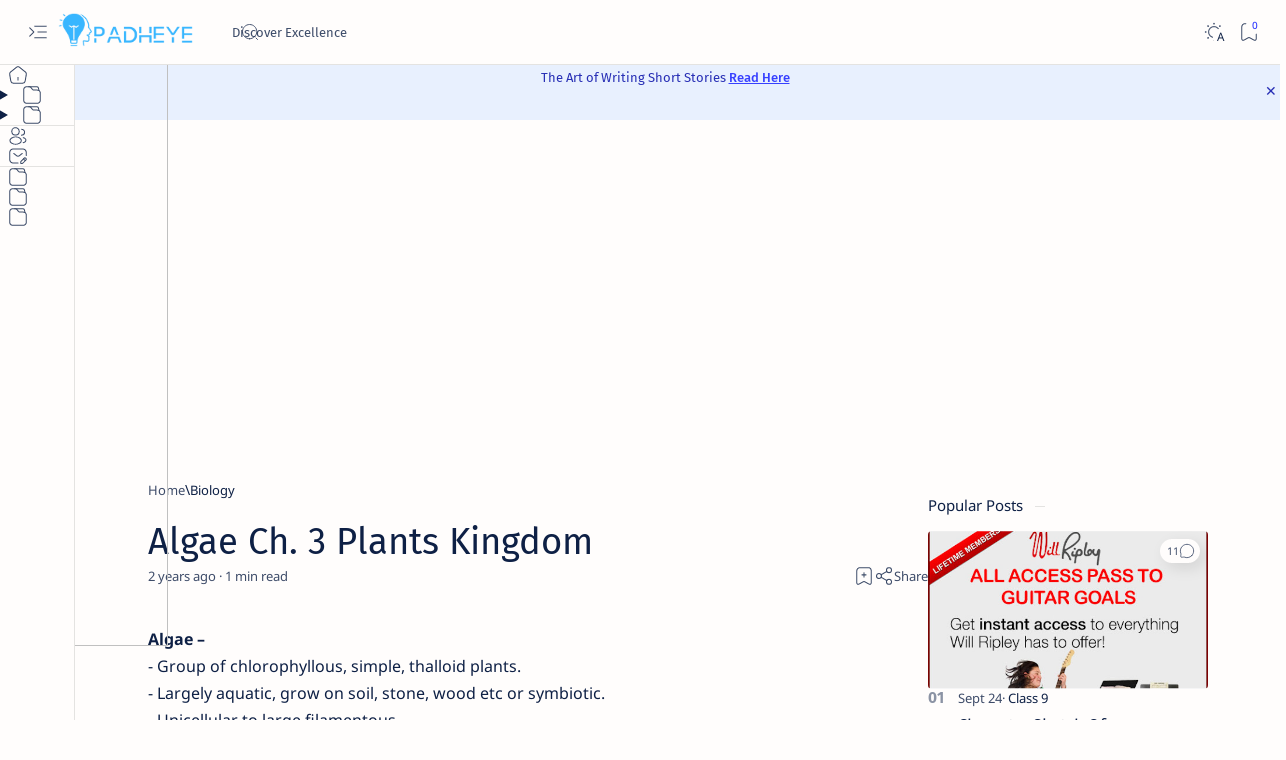

--- FILE ---
content_type: text/html; charset=utf-8
request_url: https://www.google.com/recaptcha/api2/aframe
body_size: 249
content:
<!DOCTYPE HTML><html><head><meta http-equiv="content-type" content="text/html; charset=UTF-8"></head><body><script nonce="8vUPbhH8f21AH9ObCGSH_g">/** Anti-fraud and anti-abuse applications only. See google.com/recaptcha */ try{var clients={'sodar':'https://pagead2.googlesyndication.com/pagead/sodar?'};window.addEventListener("message",function(a){try{if(a.source===window.parent){var b=JSON.parse(a.data);var c=clients[b['id']];if(c){var d=document.createElement('img');d.src=c+b['params']+'&rc='+(localStorage.getItem("rc::a")?sessionStorage.getItem("rc::b"):"");window.document.body.appendChild(d);sessionStorage.setItem("rc::e",parseInt(sessionStorage.getItem("rc::e")||0)+1);localStorage.setItem("rc::h",'1768738329499');}}}catch(b){}});window.parent.postMessage("_grecaptcha_ready", "*");}catch(b){}</script></body></html>

--- FILE ---
content_type: text/javascript; charset=UTF-8
request_url: https://www.padheye.com/feeds/posts/summary/-/Biology?alt=json-in-script&orderby=updated&start-index=58&max-results=6&callback=callRelated
body_size: 2682
content:
// API callback
callRelated({"version":"1.0","encoding":"UTF-8","feed":{"xmlns":"http://www.w3.org/2005/Atom","xmlns$openSearch":"http://a9.com/-/spec/opensearchrss/1.0/","xmlns$blogger":"http://schemas.google.com/blogger/2008","xmlns$georss":"http://www.georss.org/georss","xmlns$gd":"http://schemas.google.com/g/2005","xmlns$thr":"http://purl.org/syndication/thread/1.0","id":{"$t":"tag:blogger.com,1999:blog-4495213862191899489"},"updated":{"$t":"2025-11-10T12:17:59.434+05:30"},"category":[{"term":"Class 9"},{"term":"History"},{"term":"Science"},{"term":"Chemistry"},{"term":"Class 10"},{"term":"Biology"},{"term":"Computer Science"},{"term":"Geography"},{"term":"English"},{"term":"Economics"},{"term":"Ques And Ans"},{"term":"Social Science"},{"term":"Class 11"},{"term":"Essay"},{"term":"Class 12"},{"term":"Tech"},{"term":"Learning"},{"term":"Internet"},{"term":"Political Science"},{"term":"General Knowledge"},{"term":"CSS"},{"term":"Linux"},{"term":"Literature"},{"term":"Exam Time Guides"},{"term":"Write"},{"term":"Blogging"},{"term":"Class 8"},{"term":"Coding in Hindi"},{"term":"Javascript"},{"term":"Hindi"},{"term":"Physics"},{"term":"SEO"},{"term":"Hindi Tech News"},{"term":"Networking"},{"term":"Business Studies"},{"term":"NCERT Solutions"},{"term":"Cbse"},{"term":"Ncert"},{"term":"Tips"},{"term":"News"},{"term":"how to write good essay."},{"term":"SSH"},{"term":"Git"},{"term":"Guest Post"},{"term":"Technology"},{"term":"Grammar"},{"term":"Tutorial"},{"term":"essay writing"},{"term":"writing"},{"term":"Civics"},{"term":"Class Room Hacks"},{"term":"Entrepreneur"},{"term":"Expert"},{"term":"Linear Data Structures"},{"term":"Pc Tricks"},{"term":"good essay"},{"term":"C++"},{"term":"Class 9 Economics"},{"term":"Class9"},{"term":"Creativity"},{"term":"Democracy"},{"term":"Hollywood"},{"term":"Lifestyle"},{"term":"Mobile Phone News"},{"term":"Python"},{"term":"Social Studies"},{"term":"Storytelling"},{"term":"Accountancy"},{"term":"Biology m"},{"term":"Coding"},{"term":"Datesheet"},{"term":"Evonomics"},{"term":"Novel"},{"term":"Result"},{"term":"Skills"},{"term":"Story"},{"term":"Tv Shows"},{"term":"Windows"},{"term":"Android"},{"term":"Author"},{"term":"Bihar Board"},{"term":"Bollywood"},{"term":"Chrmistry"},{"term":"Class 6"},{"term":"Entertainment"},{"term":"Fruits"},{"term":"HTML"},{"term":"Last Year Question Paper"},{"term":"Math"},{"term":"Maths"},{"term":"Practical Works"},{"term":"S40"},{"term":"Sample Paper"},{"term":"Time Table"},{"term":"php"},{"term":"AI"},{"term":"Apps"},{"term":"Art"},{"term":"Class 10 ICSE"},{"term":"Coursera"},{"term":"Data Structure"},{"term":"Discuz"},{"term":"Electricity"},{"term":"Fiction"},{"term":"Graphics and Photography"},{"term":"Hacking"},{"term":"IP"},{"term":"India"},{"term":"Java"},{"term":"Learn From Your Festivals"},{"term":"Mathematics"},{"term":"Media"},{"term":"Mobile Applications"},{"term":"NCERT summary"},{"term":"Node"},{"term":"Operating Systems"},{"term":"PSA"},{"term":"Review"},{"term":"Shells"},{"term":"Top Books"},{"term":"WEB"},{"term":"Wiki"},{"term":"API"},{"term":"Accounting"},{"term":"Agriculture"},{"term":"Application Softweres"},{"term":"Applications"},{"term":"Authorization"},{"term":"BOC"},{"term":"Bio"},{"term":"Cheetsheet"},{"term":"Coding Questions"},{"term":"Comedy"},{"term":"Comics"},{"term":"Coursera Peer Graded Assignment Solutions"},{"term":"Coursera Quiz Solutions"},{"term":"DIY"},{"term":"Data"},{"term":"Environment"},{"term":"Forum"},{"term":"Frameworks"},{"term":"Game"},{"term":"Inspiration"},{"term":"Jobs"},{"term":"Language"},{"term":"Marketing"},{"term":"Mobile Phones"},{"term":"Movies"},{"term":"NPTEL Assignment Solutions"},{"term":"Notes"},{"term":"OS"},{"term":"Online Education"},{"term":"Out Of Tech"},{"term":"Plants"},{"term":"Poetry"},{"term":"Political. Science"},{"term":"Psychology"},{"term":"Question Papers"},{"term":"REPOST"},{"term":"Readymade Script"},{"term":"Recruiting Companies"},{"term":"Sample Papers"},{"term":"Sanskrit"},{"term":"Self Help"},{"term":"Serials"},{"term":"Server"},{"term":"Shopping"},{"term":"Sim Card"},{"term":"Sponsored"},{"term":"TV"},{"term":"Teacher"},{"term":"Ucenter"},{"term":"Unix"},{"term":"WHM"},{"term":"Web Apps."},{"term":"Web Hosting"},{"term":"competitive-programming"},{"term":"gui"},{"term":"js"},{"term":"latestposts"}],"title":{"type":"text","$t":"Padheye.com - Discover Excellence"},"subtitle":{"type":"html","$t":"The Path To Discover Excellence"},"link":[{"rel":"http://schemas.google.com/g/2005#feed","type":"application/atom+xml","href":"https:\/\/www.padheye.com\/feeds\/posts\/summary"},{"rel":"self","type":"application/atom+xml","href":"https:\/\/www.blogger.com\/feeds\/4495213862191899489\/posts\/summary\/-\/Biology?alt=json-in-script\u0026start-index=58\u0026max-results=6\u0026orderby=updated"},{"rel":"alternate","type":"text/html","href":"https:\/\/www.padheye.com\/search\/label\/Biology"},{"rel":"hub","href":"http://pubsubhubbub.appspot.com/"},{"rel":"previous","type":"application/atom+xml","href":"https:\/\/www.blogger.com\/feeds\/4495213862191899489\/posts\/summary\/-\/Biology\/-\/Biology?alt=json-in-script\u0026start-index=52\u0026max-results=6\u0026orderby=updated"},{"rel":"next","type":"application/atom+xml","href":"https:\/\/www.blogger.com\/feeds\/4495213862191899489\/posts\/summary\/-\/Biology\/-\/Biology?alt=json-in-script\u0026start-index=64\u0026max-results=6\u0026orderby=updated"}],"author":[{"name":{"$t":"nisnym"},"uri":{"$t":"http:\/\/www.blogger.com\/profile\/03426055695638712448"},"email":{"$t":"noreply@blogger.com"},"gd$image":{"rel":"http://schemas.google.com/g/2005#thumbnail","width":"16","height":"16","src":"https:\/\/img1.blogblog.com\/img\/b16-rounded.gif"}}],"generator":{"version":"7.00","uri":"http://www.blogger.com","$t":"Blogger"},"openSearch$totalResults":{"$t":"96"},"openSearch$startIndex":{"$t":"58"},"openSearch$itemsPerPage":{"$t":"6"},"entry":[{"id":{"$t":"tag:blogger.com,1999:blog-4495213862191899489.post-1315579527020120753"},"published":{"$t":"2015-06-02T18:45:00.001+05:30"},"updated":{"$t":"2015-06-02T18:45:13.297+05:30"},"category":[{"scheme":"http://www.blogger.com/atom/ns#","term":"Biology"},{"scheme":"http://www.blogger.com/atom/ns#","term":"Class 9"}],"title":{"type":"text","$t":"What are fertilisers And Give two examples"},"summary":{"type":"text","$t":"What are fertilisers And Give two examples.\u0026nbsp;Answer: Fertilizers commercially prepared to supply plant nutrients are called fertilizers. Urea, Triple superphosphate, ammonium sulphate are examples of fertilisers."},"link":[{"rel":"replies","type":"application/atom+xml","href":"https:\/\/www.padheye.com\/feeds\/1315579527020120753\/comments\/default","title":"Post Comments"},{"rel":"replies","type":"text/html","href":"https:\/\/www.padheye.com\/2015\/06\/what-are-fertilisers-and-give-two.html#comment-form","title":"0 Comments"},{"rel":"edit","type":"application/atom+xml","href":"https:\/\/www.blogger.com\/feeds\/4495213862191899489\/posts\/default\/1315579527020120753"},{"rel":"self","type":"application/atom+xml","href":"https:\/\/www.blogger.com\/feeds\/4495213862191899489\/posts\/default\/1315579527020120753"},{"rel":"alternate","type":"text/html","href":"https:\/\/www.padheye.com\/2015\/06\/what-are-fertilisers-and-give-two.html","title":"What are fertilisers And Give two examples"}],"author":[{"name":{"$t":"Unknown"},"email":{"$t":"noreply@blogger.com"},"gd$image":{"rel":"http://schemas.google.com/g/2005#thumbnail","width":"16","height":"16","src":"https:\/\/img1.blogblog.com\/img\/b16-rounded.gif"}}],"thr$total":{"$t":"0"}},{"id":{"$t":"tag:blogger.com,1999:blog-4495213862191899489.post-4226681838496852146"},"published":{"$t":"2015-06-02T18:44:00.001+05:30"},"updated":{"$t":"2015-06-02T18:44:21.847+05:30"},"category":[{"scheme":"http://www.blogger.com/atom/ns#","term":"Biology"},{"scheme":"http://www.blogger.com/atom/ns#","term":"Class 9"}],"title":{"type":"text","$t":"What is vermicompost"},"summary":{"type":"text","$t":"What is vermicompost?\u0026nbsp;Answer: The compost prepared by the help of earthworms to decompose plants and animal refuse is called vermi-compost."},"link":[{"rel":"replies","type":"application/atom+xml","href":"https:\/\/www.padheye.com\/feeds\/4226681838496852146\/comments\/default","title":"Post Comments"},{"rel":"replies","type":"text/html","href":"https:\/\/www.padheye.com\/2015\/06\/what-is-vermicompost.html#comment-form","title":"0 Comments"},{"rel":"edit","type":"application/atom+xml","href":"https:\/\/www.blogger.com\/feeds\/4495213862191899489\/posts\/default\/4226681838496852146"},{"rel":"self","type":"application/atom+xml","href":"https:\/\/www.blogger.com\/feeds\/4495213862191899489\/posts\/default\/4226681838496852146"},{"rel":"alternate","type":"text/html","href":"https:\/\/www.padheye.com\/2015\/06\/what-is-vermicompost.html","title":"What is vermicompost"}],"author":[{"name":{"$t":"Unknown"},"email":{"$t":"noreply@blogger.com"},"gd$image":{"rel":"http://schemas.google.com/g/2005#thumbnail","width":"16","height":"16","src":"https:\/\/img1.blogblog.com\/img\/b16-rounded.gif"}}],"thr$total":{"$t":"0"}},{"id":{"$t":"tag:blogger.com,1999:blog-4495213862191899489.post-5995429890158100246"},"published":{"$t":"2015-06-02T18:43:00.001+05:30"},"updated":{"$t":"2015-06-02T18:43:34.918+05:30"},"category":[{"scheme":"http://www.blogger.com/atom/ns#","term":"Biology"},{"scheme":"http://www.blogger.com/atom/ns#","term":"Class 9"}],"title":{"type":"text","$t":"What is lodging"},"summary":{"type":"text","$t":"What is lodging?\u0026nbsp;Answer: The falling of mature crops due to untimely irrigation or rains or by the action of strong winds iscalled lodging."},"link":[{"rel":"replies","type":"application/atom+xml","href":"https:\/\/www.padheye.com\/feeds\/5995429890158100246\/comments\/default","title":"Post Comments"},{"rel":"replies","type":"text/html","href":"https:\/\/www.padheye.com\/2015\/06\/what-is-lodging.html#comment-form","title":"0 Comments"},{"rel":"edit","type":"application/atom+xml","href":"https:\/\/www.blogger.com\/feeds\/4495213862191899489\/posts\/default\/5995429890158100246"},{"rel":"self","type":"application/atom+xml","href":"https:\/\/www.blogger.com\/feeds\/4495213862191899489\/posts\/default\/5995429890158100246"},{"rel":"alternate","type":"text/html","href":"https:\/\/www.padheye.com\/2015\/06\/what-is-lodging.html","title":"What is lodging"}],"author":[{"name":{"$t":"Unknown"},"email":{"$t":"noreply@blogger.com"},"gd$image":{"rel":"http://schemas.google.com/g/2005#thumbnail","width":"16","height":"16","src":"https:\/\/img1.blogblog.com\/img\/b16-rounded.gif"}}],"thr$total":{"$t":"0"}},{"id":{"$t":"tag:blogger.com,1999:blog-4495213862191899489.post-6271352284796839300"},"published":{"$t":"2015-06-02T18:42:00.001+05:30"},"updated":{"$t":"2015-06-02T18:42:38.555+05:30"},"category":[{"scheme":"http://www.blogger.com/atom/ns#","term":"Biology"},{"scheme":"http://www.blogger.com/atom/ns#","term":"Class 9"}],"title":{"type":"text","$t":"What is mixed cropping"},"summary":{"type":"text","$t":"What is mixed cropping?\u0026nbsp;Answer: Growing two or more than two crops together in the same piece of agricultural land is called mixed cropping."},"link":[{"rel":"replies","type":"application/atom+xml","href":"https:\/\/www.padheye.com\/feeds\/6271352284796839300\/comments\/default","title":"Post Comments"},{"rel":"replies","type":"text/html","href":"https:\/\/www.padheye.com\/2015\/06\/what-is-mixed-cropping.html#comment-form","title":"0 Comments"},{"rel":"edit","type":"application/atom+xml","href":"https:\/\/www.blogger.com\/feeds\/4495213862191899489\/posts\/default\/6271352284796839300"},{"rel":"self","type":"application/atom+xml","href":"https:\/\/www.blogger.com\/feeds\/4495213862191899489\/posts\/default\/6271352284796839300"},{"rel":"alternate","type":"text/html","href":"https:\/\/www.padheye.com\/2015\/06\/what-is-mixed-cropping.html","title":"What is mixed cropping"}],"author":[{"name":{"$t":"Unknown"},"email":{"$t":"noreply@blogger.com"},"gd$image":{"rel":"http://schemas.google.com/g/2005#thumbnail","width":"16","height":"16","src":"https:\/\/img1.blogblog.com\/img\/b16-rounded.gif"}}],"thr$total":{"$t":"0"}},{"id":{"$t":"tag:blogger.com,1999:blog-4495213862191899489.post-3976326481090816796"},"published":{"$t":"2015-06-02T18:41:00.001+05:30"},"updated":{"$t":"2015-06-02T18:41:57.917+05:30"},"category":[{"scheme":"http://www.blogger.com/atom/ns#","term":"Biology"},{"scheme":"http://www.blogger.com/atom/ns#","term":"Class 9"}],"title":{"type":"text","$t":"Define inter-cropping"},"summary":{"type":"text","$t":"Define inter-cropping.\u0026nbsp;When When two or more than two crops are sown together in the same field but in a definite patter, it is called inter-cropping."},"link":[{"rel":"replies","type":"application/atom+xml","href":"https:\/\/www.padheye.com\/feeds\/3976326481090816796\/comments\/default","title":"Post Comments"},{"rel":"replies","type":"text/html","href":"https:\/\/www.padheye.com\/2015\/06\/define-inter-cropping.html#comment-form","title":"0 Comments"},{"rel":"edit","type":"application/atom+xml","href":"https:\/\/www.blogger.com\/feeds\/4495213862191899489\/posts\/default\/3976326481090816796"},{"rel":"self","type":"application/atom+xml","href":"https:\/\/www.blogger.com\/feeds\/4495213862191899489\/posts\/default\/3976326481090816796"},{"rel":"alternate","type":"text/html","href":"https:\/\/www.padheye.com\/2015\/06\/define-inter-cropping.html","title":"Define inter-cropping"}],"author":[{"name":{"$t":"Unknown"},"email":{"$t":"noreply@blogger.com"},"gd$image":{"rel":"http://schemas.google.com/g/2005#thumbnail","width":"16","height":"16","src":"https:\/\/img1.blogblog.com\/img\/b16-rounded.gif"}}],"thr$total":{"$t":"0"}},{"id":{"$t":"tag:blogger.com,1999:blog-4495213862191899489.post-411773971994918065"},"published":{"$t":"2015-06-02T18:40:00.001+05:30"},"updated":{"$t":"2015-06-02T18:40:38.573+05:30"},"category":[{"scheme":"http://www.blogger.com/atom/ns#","term":"Biology"},{"scheme":"http://www.blogger.com/atom/ns#","term":"Class 9"}],"title":{"type":"text","$t":"What are weeds"},"summary":{"type":"text","$t":"What are weeds?\u0026nbsp;Answer: Weeds are unwanted plant species growing in the domesticated crops. The noxious weeds are harmful, adversely affecting crop productivity,causing health hazards in humans and animals and lowering fish production."},"link":[{"rel":"replies","type":"application/atom+xml","href":"https:\/\/www.padheye.com\/feeds\/411773971994918065\/comments\/default","title":"Post Comments"},{"rel":"replies","type":"text/html","href":"https:\/\/www.padheye.com\/2015\/06\/what-are-weeds.html#comment-form","title":"0 Comments"},{"rel":"edit","type":"application/atom+xml","href":"https:\/\/www.blogger.com\/feeds\/4495213862191899489\/posts\/default\/411773971994918065"},{"rel":"self","type":"application/atom+xml","href":"https:\/\/www.blogger.com\/feeds\/4495213862191899489\/posts\/default\/411773971994918065"},{"rel":"alternate","type":"text/html","href":"https:\/\/www.padheye.com\/2015\/06\/what-are-weeds.html","title":"What are weeds"}],"author":[{"name":{"$t":"Unknown"},"email":{"$t":"noreply@blogger.com"},"gd$image":{"rel":"http://schemas.google.com/g/2005#thumbnail","width":"16","height":"16","src":"https:\/\/img1.blogblog.com\/img\/b16-rounded.gif"}}],"thr$total":{"$t":"0"}}]}});

--- FILE ---
content_type: text/javascript; charset=UTF-8
request_url: https://www.padheye.com/feeds/posts/default/-/Biology?alt=json-in-script&callback=related_results_labels&max-results=3
body_size: 21004
content:
// API callback
related_results_labels({"version":"1.0","encoding":"UTF-8","feed":{"xmlns":"http://www.w3.org/2005/Atom","xmlns$openSearch":"http://a9.com/-/spec/opensearchrss/1.0/","xmlns$blogger":"http://schemas.google.com/blogger/2008","xmlns$georss":"http://www.georss.org/georss","xmlns$gd":"http://schemas.google.com/g/2005","xmlns$thr":"http://purl.org/syndication/thread/1.0","id":{"$t":"tag:blogger.com,1999:blog-4495213862191899489"},"updated":{"$t":"2025-11-10T12:17:59.434+05:30"},"category":[{"term":"Class 9"},{"term":"History"},{"term":"Science"},{"term":"Chemistry"},{"term":"Class 10"},{"term":"Biology"},{"term":"Computer Science"},{"term":"Geography"},{"term":"English"},{"term":"Economics"},{"term":"Ques And Ans"},{"term":"Social Science"},{"term":"Class 11"},{"term":"Essay"},{"term":"Class 12"},{"term":"Tech"},{"term":"Learning"},{"term":"Internet"},{"term":"Political Science"},{"term":"General Knowledge"},{"term":"CSS"},{"term":"Linux"},{"term":"Literature"},{"term":"Exam Time Guides"},{"term":"Write"},{"term":"Blogging"},{"term":"Class 8"},{"term":"Coding in Hindi"},{"term":"Javascript"},{"term":"Hindi"},{"term":"Physics"},{"term":"SEO"},{"term":"Hindi Tech News"},{"term":"Networking"},{"term":"Business Studies"},{"term":"NCERT Solutions"},{"term":"Cbse"},{"term":"Ncert"},{"term":"Tips"},{"term":"News"},{"term":"how to write good essay."},{"term":"SSH"},{"term":"Git"},{"term":"Guest Post"},{"term":"Technology"},{"term":"Grammar"},{"term":"Tutorial"},{"term":"essay writing"},{"term":"writing"},{"term":"Civics"},{"term":"Class Room Hacks"},{"term":"Entrepreneur"},{"term":"Expert"},{"term":"Linear Data Structures"},{"term":"Pc Tricks"},{"term":"good essay"},{"term":"C++"},{"term":"Class 9 Economics"},{"term":"Class9"},{"term":"Creativity"},{"term":"Democracy"},{"term":"Hollywood"},{"term":"Lifestyle"},{"term":"Mobile Phone News"},{"term":"Python"},{"term":"Social Studies"},{"term":"Storytelling"},{"term":"Accountancy"},{"term":"Biology m"},{"term":"Coding"},{"term":"Datesheet"},{"term":"Evonomics"},{"term":"Novel"},{"term":"Result"},{"term":"Skills"},{"term":"Story"},{"term":"Tv Shows"},{"term":"Windows"},{"term":"Android"},{"term":"Author"},{"term":"Bihar Board"},{"term":"Bollywood"},{"term":"Chrmistry"},{"term":"Class 6"},{"term":"Entertainment"},{"term":"Fruits"},{"term":"HTML"},{"term":"Last Year Question Paper"},{"term":"Math"},{"term":"Maths"},{"term":"Practical Works"},{"term":"S40"},{"term":"Sample Paper"},{"term":"Time Table"},{"term":"php"},{"term":"AI"},{"term":"Apps"},{"term":"Art"},{"term":"Class 10 ICSE"},{"term":"Coursera"},{"term":"Data Structure"},{"term":"Discuz"},{"term":"Electricity"},{"term":"Fiction"},{"term":"Graphics and Photography"},{"term":"Hacking"},{"term":"IP"},{"term":"India"},{"term":"Java"},{"term":"Learn From Your Festivals"},{"term":"Mathematics"},{"term":"Media"},{"term":"Mobile Applications"},{"term":"NCERT summary"},{"term":"Node"},{"term":"Operating Systems"},{"term":"PSA"},{"term":"Review"},{"term":"Shells"},{"term":"Top Books"},{"term":"WEB"},{"term":"Wiki"},{"term":"API"},{"term":"Accounting"},{"term":"Agriculture"},{"term":"Application Softweres"},{"term":"Applications"},{"term":"Authorization"},{"term":"BOC"},{"term":"Bio"},{"term":"Cheetsheet"},{"term":"Coding Questions"},{"term":"Comedy"},{"term":"Comics"},{"term":"Coursera Peer Graded Assignment Solutions"},{"term":"Coursera Quiz Solutions"},{"term":"DIY"},{"term":"Data"},{"term":"Environment"},{"term":"Forum"},{"term":"Frameworks"},{"term":"Game"},{"term":"Inspiration"},{"term":"Jobs"},{"term":"Language"},{"term":"Marketing"},{"term":"Mobile Phones"},{"term":"Movies"},{"term":"NPTEL Assignment Solutions"},{"term":"Notes"},{"term":"OS"},{"term":"Online Education"},{"term":"Out Of Tech"},{"term":"Plants"},{"term":"Poetry"},{"term":"Political. Science"},{"term":"Psychology"},{"term":"Question Papers"},{"term":"REPOST"},{"term":"Readymade Script"},{"term":"Recruiting Companies"},{"term":"Sample Papers"},{"term":"Sanskrit"},{"term":"Self Help"},{"term":"Serials"},{"term":"Server"},{"term":"Shopping"},{"term":"Sim Card"},{"term":"Sponsored"},{"term":"TV"},{"term":"Teacher"},{"term":"Ucenter"},{"term":"Unix"},{"term":"WHM"},{"term":"Web Apps."},{"term":"Web Hosting"},{"term":"competitive-programming"},{"term":"gui"},{"term":"js"},{"term":"latestposts"}],"title":{"type":"text","$t":"Padheye.com - Discover Excellence"},"subtitle":{"type":"html","$t":"The Path To Discover Excellence"},"link":[{"rel":"http://schemas.google.com/g/2005#feed","type":"application/atom+xml","href":"https:\/\/www.padheye.com\/feeds\/posts\/default"},{"rel":"self","type":"application/atom+xml","href":"https:\/\/www.blogger.com\/feeds\/4495213862191899489\/posts\/default\/-\/Biology?alt=json-in-script\u0026max-results=3"},{"rel":"alternate","type":"text/html","href":"https:\/\/www.padheye.com\/search\/label\/Biology"},{"rel":"hub","href":"http://pubsubhubbub.appspot.com/"},{"rel":"next","type":"application/atom+xml","href":"https:\/\/www.blogger.com\/feeds\/4495213862191899489\/posts\/default\/-\/Biology\/-\/Biology?alt=json-in-script\u0026start-index=4\u0026max-results=3"}],"author":[{"name":{"$t":"nisnym"},"uri":{"$t":"http:\/\/www.blogger.com\/profile\/03426055695638712448"},"email":{"$t":"noreply@blogger.com"},"gd$image":{"rel":"http://schemas.google.com/g/2005#thumbnail","width":"16","height":"16","src":"https:\/\/img1.blogblog.com\/img\/b16-rounded.gif"}}],"generator":{"version":"7.00","uri":"http://www.blogger.com","$t":"Blogger"},"openSearch$totalResults":{"$t":"96"},"openSearch$startIndex":{"$t":"1"},"openSearch$itemsPerPage":{"$t":"3"},"entry":[{"id":{"$t":"tag:blogger.com,1999:blog-4495213862191899489.post-9167506761543017199"},"published":{"$t":"2016-06-10T00:53:00.000+05:30"},"updated":{"$t":"2016-06-10T10:47:39.038+05:30"},"category":[{"scheme":"http://www.blogger.com/atom/ns#","term":"Biology"},{"scheme":"http://www.blogger.com/atom/ns#","term":"Class9"},{"scheme":"http://www.blogger.com/atom/ns#","term":"NCERT Solutions"},{"scheme":"http://www.blogger.com/atom/ns#","term":"Science"}],"title":{"type":"text","$t":"The Fundamental Unit of Life - Class 9 - Science - NCERT Solutions"},"content":{"type":"html","$t":"\u003Cdiv dir=\"ltr\" style=\"text-align: left;\" trbidi=\"on\"\u003E\n\u003Cbr\u003E\n\u003Cdiv class=\"MsoNormal\" style=\"line-height: normal; text-align: left;\"\u003E\n\u003Cspan style=\"font-family: inherit;\"\u003E\u003Cb\u003E\u003Cspan style=\"font-size: 12.0pt;\"\u003ENCERT Solutions : Class 9th Chapter 5 The Fundamental Unit of Life (Science)\u003C\/span\u003E\u003C\/b\u003E\u003C\/span\u003E\u003C\/div\u003E\n\u003Cdiv style=\"text-align: left;\"\u003E\n\u003C\/div\u003E\n\u003Cdiv style=\"text-align: left;\"\u003E\n\u003Cspan style=\"font-family: inherit;\"\u003E\u003Cb\u003E\u003Cspan style=\"font-size: 12.0pt;\"\u003EIn Text Questions\u0026nbsp;\u003C\/span\u003E\u003C\/b\u003E\u003C\/span\u003E\u003C\/div\u003E\u003Cdiv style=\"text-align: left;\"\u003E\u003Cspan style=\"font-family: inherit;\"\u003E\u003Cb\u003E\u003Cspan style=\"font-size: 12.0pt;\"\u003E\u003Cbr\u003E\u003C\/span\u003E\u003C\/b\u003E\u003C\/span\u003E\u003C\/div\u003E\u003Cdiv class=\"MsoNormal\" style=\"font-family: sans-serif; margin-bottom: 0in;\"\u003E\u003Cul\u003E\u003Cli\u003E\u003Cspan style=\"color: red;\"\u003E\u003Cb\u003E\u003Ci\u003EClass\u003C\/i\u003E\u0026nbsp;Nine\u0026nbsp;\u003Ci\u003EScience\u003C\/i\u003E. Cell:\u0026nbsp;\u003Ci\u003EFundamental Unit of Life\u003C\/i\u003E\u0026nbsp;\u003Ci\u003ESolution\u003C\/i\u003E\u0026nbsp;of\u0026nbsp;\u003Ci\u003ENCERT\u003C\/i\u003E\u0026nbsp;Exercise\u003C\/b\u003E\u003C\/span\u003E\u003C\/li\u003E\u003Cli\u003E\u003Cspan style=\"color: red;\"\u003E\u003Cb\u003E\u003Cspan class=\"st\"\u003E\u003Cspan class=\"st\"\u003E\u003Cspan style=\"color: rgb(204, 0, 0);\"\u003E\u003Ci\u003EFundamental Unit of Life\u003C\/i\u003E\u0026nbsp;(\u003Ci\u003EClass\u003C\/i\u003E\u0026nbsp;9\u0026nbsp;\u003Ci\u003EScience\u003C\/i\u003E\u0026nbsp;)\u003C\/span\u003E\u003C\/span\u003E\u003C\/span\u003E\u003C\/b\u003E\u003C\/span\u003E\u003C\/li\u003E\u003Cli\u003E\u003Cspan style=\"color: red;\"\u003E\u003Cb\u003E\u003Cspan class=\"f\"\u003E\u003C\/span\u003E\u003Ci\u003EClass\u003C\/i\u003E\u0026nbsp;9\u0026nbsp;\u003Ci\u003EScience Chapter 5 The Fundamental Unit of Life NCERT Solution\u003C\/i\u003E\u0026nbsp;is given below\u003C\/b\u003E\u003C\/span\u003E\u003C\/li\u003E\u003Cli\u003E\u003Cspan style=\"color: rgb(234, 153, 153);\"\u003E\u003Cb\u003E\u003Cspan class=\"st\"\u003E\u003Cspan class=\"st\"\u003E\u003Ci\u003E\u003Cspan class=\"st\"\u003E\u003Cspan class=\"st\"\u003E\u003Ci\u003E\u003Cspan class=\"st\"\u003ENCERT Q \u0026amp; A\u0026nbsp;\u003C\/span\u003E\u003C\/i\u003E-\u0026nbsp;\u0026nbsp;\u003C\/span\u003E\u003C\/span\u003EFundamental Unit of Life\u0026nbsp;\u003C\/i\u003E\u003C\/span\u003E\u003C\/span\u003E\u003C\/b\u003E\u003C\/span\u003E\u003C\/li\u003E\u003Cli\u003E\u003Cspan class=\"st\"\u003E\u003Cspan class=\"st\"\u003E\u003Ci\u003E\u003Cspan class=\"st\"\u003E\u003Cb\u003EClass 9 - Chapter 5-\u0026nbsp;\u003Cspan style=\"color: red;\"\u003ENCERT Solutions\u0026nbsp;\u003C\/span\u003Eof The Fundamental Unit of Life\u003C\/b\u003E\u003C\/span\u003E\u003C\/i\u003E\u003C\/span\u003E\u003C\/span\u003E\u003C\/li\u003E\u003C\/ul\u003E\u003C\/div\u003E\u003Cdiv style=\"text-align: left;\"\u003E\u003Ci style=\"font-family: inherit;\"\u003E\u003Cspan style=\"font-size: 12.0pt;\"\u003EPage No: 59\u003C\/span\u003E\u003C\/i\u003E\u003Cbr\u003E\u003C\/div\u003E\n\u003Ch3\u003E\n\u003Cspan style=\"font-family: inherit;\"\u003E\u003C\/span\u003E\u003C\/h3\u003E\n\u003Cdiv class=\"MsoNormal\" style=\"line-height: normal; margin-bottom: .0001pt; margin-bottom: 0in;\"\u003E\n\u003Cspan style=\"font-family: inherit;\"\u003E\u003Cspan style=\"font-size: 12.0pt;\"\u003E 1. Who \u003Cb\u003Ediscovered cells\u003C\/b\u003E and \u003Cb\u003Ehow\u003C\/b\u003E?\u003Cbr\u003E\n\u003Cbr\u003E\n\u003Cb\u003EAnswer\u003C\/b\u003E - An English Botanist, \u003Cspan style=\"color: red;\"\u003E\u003Cb\u003ERobert Hooke\u003C\/b\u003E\u003C\/span\u003E discovered cells. \u003Cb\u003EIn 1665\u003C\/b\u003E, he used self-designed microscope to \u003Cb\u003Eobserve cells\u003C\/b\u003E in a \u003Cb\u003Ecork slice.\u0026nbsp;\u003C\/b\u003E\u003C\/span\u003E\u003C\/span\u003E\u003Cbr\u003E\n\u003Cbr\u003E\n\u003Cdiv style=\"text-align: center;\"\u003E\n\u003Cb\u003E\u003Cspan style=\"font-family: inherit;\"\u003E\u003Cspan style=\"font-size: 12.0pt;\"\u003EMore info's\u003C\/span\u003E\u003C\/span\u003E\u003C\/b\u003E\u003C\/div\u003E\n\u003Cdiv class=\"separator\" style=\"clear: both; text-align: center;\"\u003E\n\u003Ca href=\"https:\/\/blogger.googleusercontent.com\/img\/b\/R29vZ2xl\/AVvXsEh-XaSktFr1XdXJRBlEo2Xaj_JdTet6uPWcyO8zyBcxCmQue9tx5m_lqLk99BhY0aWRJ860DTlGbkNKVAJAkTN2a-pqhw1s5ucmi0cW8IrLYjpZLmITWI_69a4acCAS5AvCamG6AH61DWol\/s1600\/HeLa_cells_stained_with_Hoechst_33258.jpg\" imageanchor=\"1\" style=\"margin-left: 1em; margin-right: 1em;\"\u003E\u003Cimg border=\"0\" src=\"https:\/\/blogger.googleusercontent.com\/img\/b\/R29vZ2xl\/AVvXsEh-XaSktFr1XdXJRBlEo2Xaj_JdTet6uPWcyO8zyBcxCmQue9tx5m_lqLk99BhY0aWRJ860DTlGbkNKVAJAkTN2a-pqhw1s5ucmi0cW8IrLYjpZLmITWI_69a4acCAS5AvCamG6AH61DWol\/s1600\/HeLa_cells_stained_with_Hoechst_33258.jpg\"\u003E\u0026nbsp;\u003C\/a\u003E\u003C\/div\u003E\n\u003Cdiv class=\"separator\" style=\"clear: both; text-align: center;\"\u003E\nThe cell was first discovered by \u003Cspan style=\"color: red;\"\u003ERobert Hooke\u003C\/span\u003E in 1665, which can be found to be described in his book \u003Ca href=\"https:\/\/en.wikipedia.org\/wiki\/Micrographia\" title=\"Micrographia\"\u003EMicrographia\u003C\/a\u003E. In this book, he gave 60 ‘observations’ in detail of various objects under a coarse, compound microscope.  One observation was from very thin slices of bottle cork. Hooke  discovered a multitude of tiny pores that he named \"cells\". This came  from the Latin word Cella, meaning ‘a small room’ like monks lived in  and also Cellulae, which meant the six sided cell of a honeycomb.  However, Hooke did not know their real structure or function. \u003C\/div\u003E\n\u003Cdiv style=\"text-align: center;\"\u003E\n\u003C\/div\u003E\n\u003Cspan style=\"font-family: inherit;\"\u003E\u003Cspan style=\"font-size: 12.0pt;\"\u003E\u003Cdiv class=\"MsoNormal\" style=\"line-height: normal; margin-bottom: .0001pt; margin-bottom: 0in;\"\u003E\u003Cspan style=\"font-family: inherit;\"\u003E\u003Cspan style=\"font-size: 12.0pt;\"\u003E\u003Cbr\u003E\u003C\/span\u003E\u003C\/span\u003E\u003C\/div\u003E2. Why is the \u003Cb\u003Ecell called the structural and functional\u003C\/b\u003E unit of life?\u003Cb\u003E\u0026nbsp;\u003C\/b\u003E\u003C\/span\u003E\u003C\/span\u003E\u003Cbr\u003E\n\u003Cbr\u003E\n\u003Cspan style=\"font-family: inherit;\"\u003E\u003Cspan style=\"font-size: 12.0pt;\"\u003E\u003Cb\u003EAnswer\u003C\/b\u003E - Cells are called the structural and functional \u003Cb\u003Eunit of life\u003C\/b\u003E because all the living \u003Cb\u003Eorganisms are made up of cells\u003C\/b\u003E and also all the functions taking place inside the body of organisms are performed by cells.\u003C\/span\u003E\u003C\/span\u003E\u003C\/div\u003E\n\u003Cdiv class=\"MsoNormal\" style=\"line-height: normal; margin-bottom: .0001pt; margin-bottom: 0in;\"\u003E\n\u003Cspan style=\"font-family: inherit;\"\u003E\u003Cbr\u003E\n\u003C\/span\u003E \u003Cbr\u003E\n\u003Cdiv style=\"text-align: center;\"\u003E\n\u003Cspan style=\"font-family: inherit;\"\u003E\u003Cb\u003EMore info's\u003C\/b\u003E\u003C\/span\u003E\u003C\/div\u003E\n\u003Cdiv class=\"separator\" style=\"clear: both; text-align: center;\"\u003E\n\u003Ca href=\"https:\/\/blogger.googleusercontent.com\/img\/b\/R29vZ2xl\/AVvXsEg0ULFGh3fPy0tuokG-8Z6721WeZhX7GBmh6GizxkpImzKJE53PabZ_a-JxDuiEihCZ4Pv4VjptI4R3UQLMM-l0U8aN7jyznDVUtofsYL7XAFs8x4tmyzMpvpwp5XzJB_FUK50sNwQkiVWC\/s1600\/0589ca93828561b000e81251d18b5eb0.jpg\" imageanchor=\"1\" style=\"margin-left: 1em; margin-right: 1em;\"\u003E\u003Cimg border=\"0\" height=\"240\" src=\"https:\/\/blogger.googleusercontent.com\/img\/b\/R29vZ2xl\/AVvXsEg0ULFGh3fPy0tuokG-8Z6721WeZhX7GBmh6GizxkpImzKJE53PabZ_a-JxDuiEihCZ4Pv4VjptI4R3UQLMM-l0U8aN7jyznDVUtofsYL7XAFs8x4tmyzMpvpwp5XzJB_FUK50sNwQkiVWC\/s320\/0589ca93828561b000e81251d18b5eb0.jpg\" width=\"320\"\u003E\u0026nbsp;\u003C\/a\u003E\u003C\/div\u003E\n\u003Cdiv class=\"separator\" style=\"clear: both; text-align: center;\"\u003E\n\u003Cspan style=\"color: red;\"\u003E\u003Ci\u003EThe cell is structurally and functionally complex.\u003C\/i\u003E\u003C\/span\u003E\u003C\/div\u003E\n\u003Cdiv class=\"separator\" style=\"clear: both; text-align: center;\"\u003E\n\u003Ci\u003ECells divided and differentiated into other cells with specific roles  that led to the formation of the body’s numerous body organs, systems,  blood, blood vessels, bone, tissue, and skin. As an adult, you are  comprised of trillions of cells. Each of your individual cells is a  compact and efficient form of life—self-sufficient, yet interdependent  upon the other cells within your body to supply its needs.\u0026nbsp;\u003C\/i\u003E \u003C\/div\u003E\n\u003Cbr\u003E\n\u003Cspan style=\"font-family: inherit;\"\u003E\u003Ci\u003E\u003Cspan style=\"font-size: 12.0pt;\"\u003EPage No: 61\u003C\/span\u003E\u003C\/i\u003E\u003C\/span\u003E\u003C\/div\u003E\n\u003Cdiv class=\"MsoNormal\" style=\"line-height: normal; margin-bottom: .0001pt; margin-bottom: 0in;\"\u003E\n\u003Cspan style=\"font-family: inherit;\"\u003E\u003Cbr\u003E\n\u003C\/span\u003E\u003C\/div\u003E\n\u003Cdiv class=\"MsoNormal\" style=\"line-height: normal; margin-bottom: .0001pt; margin-bottom: 0in;\"\u003E\n\u003Cspan style=\"font-family: inherit;\"\u003E\u003Cspan style=\"font-size: 12.0pt;\"\u003E1. How do substances like\u0026nbsp;\u003Cb\u003ECO\u003Csub\u003E2\u0026nbsp;\u003C\/sub\u003Eand water\u003C\/b\u003E move in and \u003Cb\u003Eout of the cell\u003C\/b\u003E? Discuss.\u003Cbr\u003E\n\u003Cb\u003E\u0026nbsp;\u003C\/b\u003E\u003C\/span\u003E\u003C\/span\u003E\u003C\/div\u003E\n\u003Cdiv class=\"MsoNormal\" style=\"line-height: normal; margin-bottom: .0001pt; margin-bottom: 0in;\"\u003E\n\u003Cspan style=\"font-family: inherit;\"\u003E\u003Cspan style=\"font-size: 12.0pt;\"\u003E\u003Cb\u003EAnswer\u003C\/b\u003E - The substances like CO\u003Csub\u003E2\u003C\/sub\u003Eand water\u0026nbsp;move in and out of a cell by diffusion from the region of high concentration to low concentration.\u003C\/span\u003E\u003C\/span\u003E\u003C\/div\u003E\n\u003Cdiv class=\"MsoNormal\" style=\"line-height: normal; margin-bottom: .0001pt; margin-bottom: 0in;\"\u003E\n\u003Cspan style=\"font-family: inherit;\"\u003E\u003Cspan style=\"font-size: 12.0pt;\"\u003EWhen the \u003Cb\u003Econcentration of\u0026nbsp;CO\u003Csub\u003E2 \u003C\/sub\u003Eand water \u003C\/b\u003Eis higher in external environment than that inside the cell,\u0026nbsp;CO\u003Csub\u003E2\u003C\/sub\u003Eand water moves inside the cell. When\u0026nbsp;the concentration outside the cell becomes low and it is \u003Cb\u003Ehigh inside the cell\u003C\/b\u003E, they moves out.\u003C\/span\u003E\u003C\/span\u003E\u003C\/div\u003E\n\u003Cdiv class=\"MsoNormal\" style=\"line-height: normal; margin-bottom: .0001pt; margin-bottom: 0in;\"\u003E\n\u003Cspan style=\"font-family: inherit;\"\u003E\u003Cbr\u003E\n\u003C\/span\u003E\u003C\/div\u003E\n\u003Cdiv class=\"MsoNormal\" style=\"line-height: normal; margin-bottom: .0001pt; margin-bottom: 0in;\"\u003E\n\u003Cspan style=\"font-family: inherit;\"\u003E\u003Cspan style=\"font-size: 12.0pt;\"\u003E2. Why is the \u003Cb\u003Eplasma membrane\u003C\/b\u003E called a selectively permeable membrane?\u003Cbr\u003E\n\u003Cbr\u003E\n\u003Cb\u003EAnswer\u003C\/b\u003E - Plasma membrane called a \u003Cb\u003Eselectively permeable membrane\u003C\/b\u003E because it regulates the \u003Cb\u003Emovement of substances\u003C\/b\u003E in and out of the cell. This means that the plasma membrane allows the entry of only some substances and \u003Cb\u003Eprevents the movement\u003C\/b\u003E of some other materials.\u003C\/span\u003E\u003C\/span\u003E\u003Cbr\u003E\n\u003Cspan style=\"font-family: inherit;\"\u003E\u003Cspan style=\"font-size: 12.0pt;\"\u003E\u0026nbsp; \u003C\/span\u003E\u003C\/span\u003E\u003Cbr\u003E\n\u003Cspan style=\"font-family: inherit;\"\u003E\u003Cspan style=\"font-size: 12.0pt;\"\u003E\u003C\/span\u003E\u003C\/span\u003E\u003Cbr\u003E\n\u003Cdiv style=\"text-align: center;\"\u003E\n\u003Cspan style=\"font-family: inherit;\"\u003E\u003Cb\u003EMore Info's\u003C\/b\u003E\u003C\/span\u003E\u003C\/div\u003E\n\u003Cdiv style=\"text-align: center;\"\u003E\n\u003Cdiv class=\"separator\" style=\"clear: both; text-align: center;\"\u003E\n\u003Ca href=\"https:\/\/blogger.googleusercontent.com\/img\/b\/R29vZ2xl\/AVvXsEgKQ9wJD9HWYgWPKv0tx_v0NI1ftN_XYZqsbMXGCTEFcnLXBr5cBK2ntlJs5DgG4lz-7YvJalpCBbYNPISYBf531BB36m0-0557t4WHFVujn862QnVm94x0UA7uSMvfsj0qw3Dn9Ly6kc4b\/s1600\/Cell_membrane_detailed_diagram_4.svg.png\" imageanchor=\"1\" style=\"margin-left: 1em; margin-right: 1em;\"\u003E\u003Cimg border=\"0\" height=\"320\" src=\"https:\/\/blogger.googleusercontent.com\/img\/b\/R29vZ2xl\/AVvXsEgKQ9wJD9HWYgWPKv0tx_v0NI1ftN_XYZqsbMXGCTEFcnLXBr5cBK2ntlJs5DgG4lz-7YvJalpCBbYNPISYBf531BB36m0-0557t4WHFVujn862QnVm94x0UA7uSMvfsj0qw3Dn9Ly6kc4b\/s320\/Cell_membrane_detailed_diagram_4.svg.png\" width=\"272\"\u003E\u003C\/a\u003E\u003C\/div\u003E\nThe cell membrane (or \u003Cspan style=\"color: red;\"\u003E\u003Cb\u003Eplasma membrane or plasmalemma\u003C\/b\u003E\u003C\/span\u003E) surrounds the cytoplasm of living cells, physically separating the \u003Cb\u003Eintracellular\u003C\/b\u003E components from the \u003Cb\u003Eextracellular\u003C\/b\u003E environment. Fungi, \u003Cb\u003Ebacteria\u003C\/b\u003E and \u003Cb\u003Eplants\u003C\/b\u003E also have a \u003Ci\u003E\u003Cb\u003Ecell wall \u003C\/b\u003E\u003C\/i\u003Ein addition, which provides a mechanical support to the cell and precludes the passage of larger molecules. The cell membrane also plays a role in anchoring the \u003Cb\u003Ecytoskeleton \u003C\/b\u003Eto provide shape to the cell, and in attaching to the extracellular matrix and other cells to hold them together to form tissues.\u003C\/div\u003E\n\u003Cbr\u003E\n\u003Cspan style=\"font-family: inherit;\"\u003E\u003Cspan style=\"font-size: 12.0pt;\"\u003E\u003Ci\u003EPage No: 63\u003C\/i\u003E\u003Cbr\u003E\n\u003Cbr\u003E\n\u003Cb\u003E1. Fill in the gaps in the following table illustrating differences between prokaryotic and eukaryotic cells.\u003C\/b\u003E\u003C\/span\u003E\u003C\/span\u003E\u003C\/div\u003E\n\u003Cdiv class=\"MsoNormal\" style=\"line-height: normal; margin-bottom: .0001pt; margin-bottom: 0in;\"\u003E\n\u003Cspan style=\"font-family: inherit;\"\u003E\u003Cbr\u003E\n\u003C\/span\u003E\u003C\/div\u003E\n\u003Ctable border=\"1\" cellpadding=\"0\" cellspacing=\"0\" class=\"MsoTableLightShadingAccent6\" style=\"border-collapse: collapse; border: none; mso-border-bottom-alt: solid #F79646 1.0pt; mso-border-bottom-themecolor: accent6; mso-border-top-alt: solid #F79646 1.0pt; mso-border-top-themecolor: accent6; mso-padding-alt: 0in 5.4pt 0in 5.4pt; mso-yfti-tbllook: 1184; width: 445px;\"\u003E\u003Ctbody\u003E\n\u003Ctr style=\"height: 3.65pt; mso-yfti-firstrow: yes; mso-yfti-irow: -1;\"\u003E   \u003Ctd style=\"border-bottom: solid #F79646 1.0pt; border-left: none; border-right: none; border-top: solid #F79646 1.0pt; height: 3.65pt; mso-border-bottom-themecolor: accent6; mso-border-top-themecolor: accent6; padding: 0in 5.4pt 0in 5.4pt;\" valign=\"top\"\u003E\u003Cspan style=\"font-family: inherit;\"\u003E\u003Cbr\u003E\n\u003C\/span\u003E\u003C\/td\u003E   \u003Ctd style=\"border-bottom: solid #F79646 1.0pt; border-left: none; border-right: none; border-top: solid #F79646 1.0pt; height: 3.65pt; mso-border-bottom-themecolor: accent6; mso-border-top-themecolor: accent6; padding: 0in 5.4pt 0in 5.4pt;\" valign=\"top\"\u003E\u003Cdiv class=\"MsoNormal\" style=\"margin-bottom: .0001pt; margin-bottom: 0in; mso-line-height-alt: 2.25pt; mso-yfti-cnfc: 1;\"\u003E\n\u003Cspan style=\"font-family: inherit;\"\u003E\u003Cspan style=\"color: red;\"\u003E\u003Cb\u003E\u003Cspan style=\"font-size: 12.0pt;\"\u003EProkaryotic cell\u003C\/span\u003E\u003C\/b\u003E\u003C\/span\u003E\u003C\/span\u003E\u003C\/div\u003E\n\u003C\/td\u003E   \u003Ctd style=\"border-bottom: solid #F79646 1.0pt; border-left: none; border-right: none; border-top: solid #F79646 1.0pt; height: 3.65pt; mso-border-bottom-themecolor: accent6; mso-border-top-themecolor: accent6; padding: 0in 5.4pt 0in 5.4pt;\" valign=\"top\"\u003E\u003Cspan style=\"font-family: inherit;\"\u003E\u003Cbr\u003E\n\u003C\/span\u003E\u003C\/td\u003E   \u003Ctd style=\"border-bottom: solid #F79646 1.0pt; border-left: none; border-right: none; border-top: solid #F79646 1.0pt; height: 3.65pt; mso-border-bottom-themecolor: accent6; mso-border-top-themecolor: accent6; padding: 0in 5.4pt 0in 5.4pt;\" valign=\"top\"\u003E\u003Cdiv class=\"MsoNormal\" style=\"margin-bottom: .0001pt; margin-bottom: 0in; mso-line-height-alt: 2.25pt; mso-yfti-cnfc: 1;\"\u003E\n\u003Cspan style=\"font-family: inherit;\"\u003E\u003Cspan style=\"color: red;\"\u003E\u003Cb\u003E\u003Cspan style=\"font-size: 12.0pt;\"\u003EEukaryotic cell\u003C\/span\u003E\u003C\/b\u003E\u003C\/span\u003E\u003C\/span\u003E\u003C\/div\u003E\n\u003C\/td\u003E  \u003C\/tr\u003E\n\u003Ctr style=\"height: 4.85pt; mso-yfti-irow: 0;\"\u003E   \u003Ctd style=\"background: #FDE4D0; border: none; height: 4.85pt; mso-background-themecolor: accent6; mso-background-themetint: 63; padding: 0in 5.4pt 0in 5.4pt;\" valign=\"top\"\u003E\u003Cdiv align=\"center\" class=\"MsoNormal\" style=\"margin-bottom: .0001pt; margin-bottom: 0in; mso-line-height-alt: 3.0pt; mso-yfti-cnfc: 68; text-align: center;\"\u003E\n\u003Cspan style=\"font-family: inherit;\"\u003E\u003Cb\u003E\u003Cspan style=\"font-size: 12.0pt;\"\u003E1.\u003C\/span\u003E\u003C\/b\u003E\u003C\/span\u003E\u003C\/div\u003E\n\u003C\/td\u003E   \u003Ctd style=\"background: #FDE4D0; border: none; height: 4.85pt; mso-background-themecolor: accent6; mso-background-themetint: 63; padding: 0in 5.4pt 0in 5.4pt;\" valign=\"top\"\u003E\u003Cdiv class=\"MsoNormal\" style=\"margin-bottom: .0001pt; margin-bottom: 0in; mso-line-height-alt: 3.0pt; mso-yfti-cnfc: 64;\"\u003E\n\u003Cspan style=\"font-family: inherit;\"\u003E\u003Cspan style=\"font-size: 12.0pt;\"\u003ESize: generally small ( 1-10 µm) 1   µm== 10\u003Csup\u003E-6\u003C\/sup\u003E m\u003C\/span\u003E\u003C\/span\u003E\u003C\/div\u003E\n\u003C\/td\u003E   \u003Ctd style=\"background: #FDE4D0; border: none; height: 4.85pt; mso-background-themecolor: accent6; mso-background-themetint: 63; padding: 0in 5.4pt 0in 5.4pt;\" valign=\"top\"\u003E\u003Cdiv align=\"center\" class=\"MsoNormal\" style=\"margin-bottom: .0001pt; margin-bottom: 0in; mso-line-height-alt: 3.0pt; mso-yfti-cnfc: 64; text-align: center;\"\u003E\n\u003Cspan style=\"font-family: inherit;\"\u003E\u003Cspan style=\"font-size: 12.0pt;\"\u003E1.\u003C\/span\u003E\u003C\/span\u003E\u003C\/div\u003E\n\u003C\/td\u003E   \u003Ctd style=\"background: #FDE4D0; border: none; height: 4.85pt; mso-background-themecolor: accent6; mso-background-themetint: 63; padding: 0in 5.4pt 0in 5.4pt;\" valign=\"top\"\u003E\u003Cdiv class=\"MsoNormal\" style=\"margin-bottom: .0001pt; margin-bottom: 0in; mso-line-height-alt: 3.0pt; mso-yfti-cnfc: 64;\"\u003E\n\u003Cspan style=\"font-family: inherit;\"\u003E\u003Cspan style=\"font-size: 12.0pt;\"\u003ESize: generally large (5-100 µm)\u003C\/span\u003E\u003C\/span\u003E\u003C\/div\u003E\n\u003C\/td\u003E  \u003C\/tr\u003E\n\u003Ctr style=\"height: 4.85pt; mso-yfti-irow: 1;\"\u003E   \u003Ctd style=\"border: none; height: 4.85pt; padding: 0in 5.4pt 0in 5.4pt;\" valign=\"top\"\u003E\u003Cdiv align=\"center\" class=\"MsoNormal\" style=\"margin-bottom: .0001pt; margin-bottom: 0in; mso-line-height-alt: 3.0pt; mso-yfti-cnfc: 4; text-align: center;\"\u003E\n\u003Cspan style=\"font-family: inherit;\"\u003E\u003Cb\u003E\u003Cspan style=\"font-size: 12.0pt;\"\u003E2.\u003C\/span\u003E\u003C\/b\u003E\u003C\/span\u003E\u003C\/div\u003E\n\u003C\/td\u003E   \u003Ctd style=\"border: none; height: 4.85pt; padding: 0in 5.4pt 0in 5.4pt;\" valign=\"top\"\u003E\u003Cdiv class=\"MsoNormal\" style=\"margin-bottom: .0001pt; margin-bottom: 0in; mso-line-height-alt: 3.0pt;\"\u003E\n\u003Cspan style=\"font-family: inherit;\"\u003E\u003Cspan style=\"font-size: 12.0pt;\"\u003ENuclear region: _____________________________   and is known as \u003Cu\u003E________.\u003C\/u\u003E\u003C\/span\u003E\u003C\/span\u003E\u003C\/div\u003E\n\u003C\/td\u003E   \u003Ctd style=\"border: none; height: 4.85pt; padding: 0in 5.4pt 0in 5.4pt;\" valign=\"top\"\u003E\u003Cdiv align=\"center\" class=\"MsoNormal\" style=\"margin-bottom: .0001pt; margin-bottom: 0in; mso-line-height-alt: 3.0pt; text-align: center;\"\u003E\n\u003Cspan style=\"font-family: inherit;\"\u003E\u003Cspan style=\"font-size: 12.0pt;\"\u003E2.\u003C\/span\u003E\u003C\/span\u003E\u003C\/div\u003E\n\u003C\/td\u003E   \u003Ctd style=\"border: none; height: 4.85pt; padding: 0in 5.4pt 0in 5.4pt;\" valign=\"top\"\u003E\u003Cdiv class=\"MsoNormal\" style=\"margin-bottom: .0001pt; margin-bottom: 0in; mso-line-height-alt: 3.0pt;\"\u003E\n\u003Cspan style=\"font-family: inherit;\"\u003E\u003Cspan style=\"font-size: 12.0pt;\"\u003ENuclear region: well-defined and   surrounded by a nuclear membrane\u003C\/span\u003E\u003C\/span\u003E\u003C\/div\u003E\n\u003C\/td\u003E  \u003C\/tr\u003E\n\u003Ctr style=\"height: 6.2pt; mso-yfti-irow: 2;\"\u003E   \u003Ctd style=\"background: #FDE4D0; border: none; height: 6.2pt; mso-background-themecolor: accent6; mso-background-themetint: 63; padding: 0in 5.4pt 0in 5.4pt;\" valign=\"top\"\u003E\u003Cdiv align=\"center\" class=\"MsoNormal\" style=\"margin-bottom: .0001pt; margin-bottom: 0in; mso-line-height-alt: 3.75pt; mso-yfti-cnfc: 68; text-align: center;\"\u003E\n\u003Cspan style=\"font-family: inherit;\"\u003E\u003Cb\u003E\u003Cspan style=\"font-size: 12.0pt;\"\u003E3.\u003C\/span\u003E\u003C\/b\u003E\u003C\/span\u003E\u003C\/div\u003E\n\u003C\/td\u003E   \u003Ctd style=\"background: #FDE4D0; border: none; height: 6.2pt; mso-background-themecolor: accent6; mso-background-themetint: 63; padding: 0in 5.4pt 0in 5.4pt;\" valign=\"top\"\u003E\u003Cdiv class=\"MsoNormal\" style=\"margin-bottom: .0001pt; margin-bottom: 0in; mso-line-height-alt: 3.75pt; mso-yfti-cnfc: 64;\"\u003E\n\u003Cspan style=\"font-family: inherit;\"\u003E\u003Cspan style=\"font-size: 12.0pt;\"\u003EChromosome: single\u003C\/span\u003E\u003C\/span\u003E\u003C\/div\u003E\n\u003C\/td\u003E   \u003Ctd style=\"background: #FDE4D0; border: none; height: 6.2pt; mso-background-themecolor: accent6; mso-background-themetint: 63; padding: 0in 5.4pt 0in 5.4pt;\" valign=\"top\"\u003E\u003Cdiv align=\"center\" class=\"MsoNormal\" style=\"margin-bottom: .0001pt; margin-bottom: 0in; mso-line-height-alt: 3.75pt; mso-yfti-cnfc: 64; text-align: center;\"\u003E\n\u003Cspan style=\"font-family: inherit;\"\u003E\u003Cspan style=\"font-size: 12.0pt;\"\u003E3.\u003C\/span\u003E\u003C\/span\u003E\u003C\/div\u003E\n\u003C\/td\u003E   \u003Ctd style=\"background: #FDE4D0; border: none; height: 6.2pt; mso-background-themecolor: accent6; mso-background-themetint: 63; padding: 0in 5.4pt 0in 5.4pt;\" valign=\"top\"\u003E\u003Cdiv class=\"MsoNormal\" style=\"margin-bottom: .0001pt; margin-bottom: 0in; mso-line-height-alt: 3.75pt; mso-yfti-cnfc: 64;\"\u003E\n\u003Cspan style=\"font-family: inherit;\"\u003E\u003Cspan style=\"font-size: 12.0pt;\"\u003EMore than one chromosome\u003C\/span\u003E\u003C\/span\u003E\u003C\/div\u003E\n\u003C\/td\u003E  \u003C\/tr\u003E\n\u003Ctr style=\"height: 4.85pt; mso-yfti-irow: 3; mso-yfti-lastrow: yes;\"\u003E   \u003Ctd style=\"border-bottom: solid #F79646 1.0pt; border: none; height: 4.85pt; mso-border-bottom-themecolor: accent6; padding: 0in 5.4pt 0in 5.4pt;\" valign=\"top\"\u003E\u003Cdiv align=\"center\" class=\"MsoNormal\" style=\"margin-bottom: .0001pt; margin-bottom: 0in; mso-line-height-alt: 3.0pt; mso-yfti-cnfc: 4; text-align: center;\"\u003E\n\u003Cspan style=\"font-family: inherit;\"\u003E\u003Cb\u003E\u003Cspan style=\"font-size: 12.0pt;\"\u003E4.\u003C\/span\u003E\u003C\/b\u003E\u003C\/span\u003E\u003C\/div\u003E\n\u003C\/td\u003E   \u003Ctd style=\"border-bottom: solid #F79646 1.0pt; border: none; height: 4.85pt; mso-border-bottom-themecolor: accent6; padding: 0in 5.4pt 0in 5.4pt;\" valign=\"top\"\u003E\u003Cdiv class=\"MsoNormal\" style=\"margin-bottom: .0001pt; margin-bottom: 0in; mso-line-height-alt: 3.0pt;\"\u003E\n\u003Cspan style=\"font-family: inherit;\"\u003E\u003Cspan style=\"font-size: 12.0pt;\"\u003EMembrane-bound cell organelles are   absent\u003C\/span\u003E\u003C\/span\u003E\u003C\/div\u003E\n\u003C\/td\u003E   \u003Ctd style=\"border-bottom: solid #F79646 1.0pt; border: none; height: 4.85pt; mso-border-bottom-themecolor: accent6; padding: 0in 5.4pt 0in 5.4pt;\" valign=\"top\"\u003E\u003Cdiv align=\"center\" class=\"MsoNormal\" style=\"margin-bottom: .0001pt; margin-bottom: 0in; mso-line-height-alt: 3.0pt; text-align: center;\"\u003E\n\u003Cspan style=\"font-family: inherit;\"\u003E\u003Cspan style=\"font-size: 12.0pt;\"\u003E4.\u003C\/span\u003E\u003C\/span\u003E\u003C\/div\u003E\n\u003C\/td\u003E   \u003Ctd style=\"border-bottom: solid #F79646 1.0pt; border: none; height: 4.85pt; mso-border-bottom-themecolor: accent6; padding: 0in 5.4pt 0in 5.4pt;\" valign=\"top\"\u003E\u003Cdiv class=\"MsoNormal\" style=\"margin-bottom: .0001pt; margin-bottom: 0in; mso-line-height-alt: 3.0pt;\"\u003E\n\u003Cspan style=\"font-family: inherit;\"\u003E\u003Cu\u003E\u003Cspan style=\"font-size: 12.0pt;\"\u003E___________________________\u003C\/span\u003E\u003C\/u\u003E\u003C\/span\u003E\u003C\/div\u003E\n\u003C\/td\u003E  \u003C\/tr\u003E\n\u003C\/tbody\u003E\u003C\/table\u003E\n\u003Cdiv class=\"MsoNormal\" style=\"line-height: normal; margin-bottom: 12.0pt;\"\u003E\n\u003Cspan style=\"font-family: inherit;\"\u003E\u003C\/span\u003E\u003C\/div\u003E\n\u003Cdiv class=\"MsoNormal\" style=\"line-height: normal; margin-bottom: 12.0pt;\"\u003E\n\u003Cspan style=\"font-family: inherit;\"\u003E\u003Cb\u003E\u003Cspan style=\"font-size: 12.0pt;\"\u003EAnswer - \u003C\/span\u003E\u003C\/b\u003E\u003C\/span\u003E  \u003C\/div\u003E\n\u003Ctable border=\"1\" cellpadding=\"0\" cellspacing=\"0\" class=\"MsoTableLightListAccent1\" style=\"border-collapse: collapse; border: none; mso-border-alt: solid #4F81BD 1.0pt; mso-border-themecolor: accent1; mso-padding-alt: 0in 5.4pt 0in 5.4pt; mso-yfti-tbllook: 1184; width: 515px;\"\u003E\u003Ctbody\u003E\n\u003Ctr style=\"height: 2.25pt; mso-yfti-firstrow: yes; mso-yfti-irow: -1;\"\u003E   \u003Ctd style=\"background: #4F81BD; border-bottom: none; border-left: solid #4F81BD 1.0pt; border-right: none; border-top: solid #4F81BD 1.0pt; height: 2.25pt; mso-background-themecolor: accent1; mso-border-left-themecolor: accent1; mso-border-top-themecolor: accent1; padding: 0in 5.4pt 0in 5.4pt;\" valign=\"top\"\u003E\u003Cspan style=\"font-family: inherit;\"\u003E\u003Cspan style=\"color: orange;\"\u003E\u003Cbr\u003E\n\u003C\/span\u003E\u003C\/span\u003E\u003C\/td\u003E   \u003Ctd style=\"background: #4F81BD; border-top: solid #4F81BD 1.0pt; border: none; height: 2.25pt; mso-background-themecolor: accent1; mso-border-top-themecolor: accent1; padding: 0in 5.4pt 0in 5.4pt;\" valign=\"top\"\u003E\u003Cdiv class=\"MsoNormal\" style=\"margin-bottom: .0001pt; margin-bottom: 0in; mso-line-height-alt: 2.25pt; mso-yfti-cnfc: 1;\"\u003E\n\u003Cspan style=\"font-family: inherit;\"\u003E\u003Cspan style=\"color: orange;\"\u003E\u003Cb\u003E\u003Cspan style=\"font-size: 12.0pt;\"\u003EProkaryotic cell\u003C\/span\u003E\u003C\/b\u003E\u003C\/span\u003E\u003C\/span\u003E\u003C\/div\u003E\n\u003C\/td\u003E   \u003Ctd style=\"background: #4F81BD; border-top: solid #4F81BD 1.0pt; border: none; height: 2.25pt; mso-background-themecolor: accent1; mso-border-top-themecolor: accent1; padding: 0in 5.4pt 0in 5.4pt;\" valign=\"top\"\u003E\u003Cspan style=\"font-family: inherit;\"\u003E\u003Cbr\u003E\n\u003C\/span\u003E\u003C\/td\u003E   \u003Ctd style=\"background: #4F81BD; border-bottom: none; border-left: none; border-right: solid #4F81BD 1.0pt; border-top: solid #4F81BD 1.0pt; height: 2.25pt; mso-background-themecolor: accent1; mso-border-right-themecolor: accent1; mso-border-top-themecolor: accent1; padding: 0in 5.4pt 0in 5.4pt;\" valign=\"top\"\u003E\u003Cdiv class=\"MsoNormal\" style=\"margin-bottom: .0001pt; margin-bottom: 0in; mso-line-height-alt: 2.25pt; mso-yfti-cnfc: 1;\"\u003E\n\u003Cspan style=\"font-family: inherit;\"\u003E\u003Cspan style=\"color: orange;\"\u003E\u003Cb\u003E\u003Cspan style=\"font-size: 12.0pt;\"\u003EEukaryotic cell\u003C\/span\u003E\u003C\/b\u003E\u003C\/span\u003E\u003C\/span\u003E\u003C\/div\u003E\n\u003C\/td\u003E  \u003C\/tr\u003E\n\u003Ctr style=\"height: 3.0pt; mso-yfti-irow: 0;\"\u003E   \u003Ctd style=\"border-right: none; border: solid #4F81BD 1.0pt; height: 3.0pt; mso-border-themecolor: accent1; padding: 0in 5.4pt 0in 5.4pt;\" valign=\"top\"\u003E\u003Cdiv align=\"center\" class=\"MsoNormal\" style=\"margin-bottom: .0001pt; margin-bottom: 0in; mso-line-height-alt: 3.0pt; mso-yfti-cnfc: 68; text-align: center;\"\u003E\n\u003Cspan style=\"font-family: inherit;\"\u003E\u003Cb\u003E\u003Cspan style=\"font-size: 12.0pt;\"\u003E1.\u003C\/span\u003E\u003C\/b\u003E\u003C\/span\u003E\u003C\/div\u003E\n\u003C\/td\u003E   \u003Ctd style=\"border-bottom: solid #4F81BD 1.0pt; border-left: none; border-right: none; border-top: solid #4F81BD 1.0pt; height: 3.0pt; mso-border-bottom-themecolor: accent1; mso-border-top-themecolor: accent1; padding: 0in 5.4pt 0in 5.4pt;\" valign=\"top\"\u003E\u003Cdiv class=\"MsoNormal\" style=\"margin-bottom: .0001pt; margin-bottom: 0in; mso-line-height-alt: 3.0pt; mso-yfti-cnfc: 64;\"\u003E\n\u003Cspan style=\"font-family: inherit;\"\u003E\u003Cspan style=\"font-size: 12.0pt;\"\u003ESize: generally small ( 1-10 µm) 1   µm== 10\u003Csup\u003E-6\u003C\/sup\u003E m\u003C\/span\u003E\u003C\/span\u003E\u003C\/div\u003E\n\u003C\/td\u003E   \u003Ctd style=\"border-bottom: solid #4F81BD 1.0pt; border-left: none; border-right: none; border-top: solid #4F81BD 1.0pt; height: 3.0pt; mso-border-bottom-themecolor: accent1; mso-border-top-themecolor: accent1; padding: 0in 5.4pt 0in 5.4pt;\" valign=\"top\"\u003E\u003Cdiv align=\"center\" class=\"MsoNormal\" style=\"margin-bottom: .0001pt; margin-bottom: 0in; mso-line-height-alt: 3.0pt; mso-yfti-cnfc: 64; text-align: center;\"\u003E\n\u003Cspan style=\"font-family: inherit;\"\u003E\u003Cspan style=\"font-size: 12.0pt;\"\u003E1.\u003C\/span\u003E\u003C\/span\u003E\u003C\/div\u003E\n\u003C\/td\u003E   \u003Ctd style=\"border-left: none; border: solid #4F81BD 1.0pt; height: 3.0pt; mso-border-themecolor: accent1; padding: 0in 5.4pt 0in 5.4pt;\" valign=\"top\"\u003E\u003Cdiv class=\"MsoNormal\" style=\"margin-bottom: .0001pt; margin-bottom: 0in; mso-line-height-alt: 3.0pt; mso-yfti-cnfc: 64;\"\u003E\n\u003Cspan style=\"font-family: inherit;\"\u003E\u003Cspan style=\"font-size: 12.0pt;\"\u003ESize: generally large (5-100 µm)\u003C\/span\u003E\u003C\/span\u003E\u003C\/div\u003E\n\u003C\/td\u003E  \u003C\/tr\u003E\n\u003Ctr style=\"height: 3.0pt; mso-yfti-irow: 1;\"\u003E   \u003Ctd style=\"border-left: solid #4F81BD 1.0pt; border: none; height: 3.0pt; mso-border-left-themecolor: accent1; padding: 0in 5.4pt 0in 5.4pt;\" valign=\"top\"\u003E\u003Cdiv align=\"center\" class=\"MsoNormal\" style=\"margin-bottom: .0001pt; margin-bottom: 0in; mso-line-height-alt: 3.0pt; mso-yfti-cnfc: 4; text-align: center;\"\u003E\n\u003Cspan style=\"font-family: inherit;\"\u003E\u003Cb\u003E\u003Cspan style=\"font-size: 12.0pt;\"\u003E\u0026nbsp;2.\u003C\/span\u003E\u003C\/b\u003E\u003C\/span\u003E\u003C\/div\u003E\n\u003C\/td\u003E   \u003Ctd style=\"border: none; height: 3.0pt; padding: 0in 5.4pt 0in 5.4pt;\" valign=\"top\"\u003E\u003Cdiv class=\"MsoNormal\" style=\"margin-bottom: .0001pt; margin-bottom: 0in; mso-line-height-alt: 3.0pt;\"\u003E\n\u003Cspan style=\"font-family: inherit;\"\u003E\u003Cspan style=\"font-size: 12.0pt;\"\u003ENuclear region: \u003Cu\u003Epoorly defined because   of the absence of a nuclear membrane,\u003C\/u\u003E and is known as \u003Cu\u003Enucleoid\u003C\/u\u003E\u003C\/span\u003E\u003C\/span\u003E\u003C\/div\u003E\n\u003C\/td\u003E   \u003Ctd style=\"border: none; height: 3.0pt; padding: 0in 5.4pt 0in 5.4pt;\" valign=\"top\"\u003E\u003Cdiv align=\"center\" class=\"MsoNormal\" style=\"margin-bottom: .0001pt; margin-bottom: 0in; mso-line-height-alt: 3.0pt; text-align: center;\"\u003E\n\u003Cspan style=\"font-family: inherit;\"\u003E\u003Cspan style=\"font-size: 12.0pt;\"\u003E\u0026nbsp;2.\u003C\/span\u003E\u003C\/span\u003E\u003C\/div\u003E\n\u003C\/td\u003E   \u003Ctd style=\"border-right: solid #4F81BD 1.0pt; border: none; height: 3.0pt; mso-border-right-themecolor: accent1; padding: 0in 5.4pt 0in 5.4pt;\" valign=\"top\"\u003E\u003Cdiv class=\"MsoNormal\" style=\"margin-bottom: .0001pt; margin-bottom: 0in; mso-line-height-alt: 3.0pt;\"\u003E\n\u003Cspan style=\"font-family: inherit;\"\u003E\u003Cspan style=\"font-size: 12.0pt;\"\u003ENuclear region: well-defined and   surrounded by a nuclear membrane\u003C\/span\u003E\u003C\/span\u003E\u003C\/div\u003E\n\u003C\/td\u003E  \u003C\/tr\u003E\n\u003Ctr style=\"height: 3.75pt; mso-yfti-irow: 2;\"\u003E   \u003Ctd style=\"border-right: none; border: solid #4F81BD 1.0pt; height: 3.75pt; mso-border-themecolor: accent1; padding: 0in 5.4pt 0in 5.4pt;\" valign=\"top\"\u003E\u003Cdiv align=\"center\" class=\"MsoNormal\" style=\"margin-bottom: .0001pt; margin-bottom: 0in; mso-line-height-alt: 3.75pt; mso-yfti-cnfc: 68; text-align: center;\"\u003E\n\u003Cspan style=\"font-family: inherit;\"\u003E\u003Cb\u003E\u003Cspan style=\"font-size: 12.0pt;\"\u003E\u0026nbsp;3.\u003C\/span\u003E\u003C\/b\u003E\u003C\/span\u003E\u003C\/div\u003E\n\u003C\/td\u003E   \u003Ctd style=\"border-bottom: solid #4F81BD 1.0pt; border-left: none; border-right: none; border-top: solid #4F81BD 1.0pt; height: 3.75pt; mso-border-bottom-themecolor: accent1; mso-border-top-themecolor: accent1; padding: 0in 5.4pt 0in 5.4pt;\" valign=\"top\"\u003E\u003Cdiv class=\"MsoNormal\" style=\"margin-bottom: .0001pt; margin-bottom: 0in; mso-line-height-alt: 3.75pt; mso-yfti-cnfc: 64;\"\u003E\n\u003Cspan style=\"font-family: inherit;\"\u003E\u003Cspan style=\"font-size: 12.0pt;\"\u003EChromosome: single\u003C\/span\u003E\u003C\/span\u003E\u003C\/div\u003E\n\u003C\/td\u003E   \u003Ctd style=\"border-bottom: solid #4F81BD 1.0pt; border-left: none; border-right: none; border-top: solid #4F81BD 1.0pt; height: 3.75pt; mso-border-bottom-themecolor: accent1; mso-border-top-themecolor: accent1; padding: 0in 5.4pt 0in 5.4pt;\" valign=\"top\"\u003E\u003Cdiv align=\"center\" class=\"MsoNormal\" style=\"margin-bottom: .0001pt; margin-bottom: 0in; mso-line-height-alt: 3.75pt; mso-yfti-cnfc: 64; text-align: center;\"\u003E\n\u003Cspan style=\"font-family: inherit;\"\u003E\u003Cspan style=\"font-size: 12.0pt;\"\u003E\u0026nbsp;3.\u003C\/span\u003E\u003C\/span\u003E\u003C\/div\u003E\n\u003C\/td\u003E   \u003Ctd style=\"border-left: none; border: solid #4F81BD 1.0pt; height: 3.75pt; mso-border-themecolor: accent1; padding: 0in 5.4pt 0in 5.4pt;\" valign=\"top\"\u003E\u003Cdiv class=\"MsoNormal\" style=\"margin-bottom: .0001pt; margin-bottom: 0in; mso-line-height-alt: 3.75pt; mso-yfti-cnfc: 64;\"\u003E\n\u003Cspan style=\"font-family: inherit;\"\u003E\u003Cspan style=\"font-size: 12.0pt;\"\u003EMore than one chromosome\u003C\/span\u003E\u003C\/span\u003E\u003C\/div\u003E\n\u003C\/td\u003E  \u003C\/tr\u003E\n\u003Ctr style=\"height: 3.0pt; mso-yfti-irow: 3; mso-yfti-lastrow: yes;\"\u003E   \u003Ctd style=\"border-bottom: solid #4F81BD 1.0pt; border-left: solid #4F81BD 1.0pt; border-right: none; border-top: none; height: 3.0pt; mso-border-bottom-themecolor: accent1; mso-border-left-themecolor: accent1; padding: 0in 5.4pt 0in 5.4pt;\" valign=\"top\"\u003E\u003Cdiv align=\"center\" class=\"MsoNormal\" style=\"margin-bottom: .0001pt; margin-bottom: 0in; mso-line-height-alt: 3.0pt; mso-yfti-cnfc: 4; text-align: center;\"\u003E\n\u003Cspan style=\"font-family: inherit;\"\u003E\u003Cb\u003E\u003Cspan style=\"font-size: 12.0pt;\"\u003E\u0026nbsp;4.\u003C\/span\u003E\u003C\/b\u003E\u003C\/span\u003E\u003C\/div\u003E\n\u003C\/td\u003E   \u003Ctd style=\"border-bottom: solid #4F81BD 1.0pt; border: none; height: 3.0pt; mso-border-bottom-themecolor: accent1; padding: 0in 5.4pt 0in 5.4pt;\" valign=\"top\"\u003E\u003Cdiv class=\"MsoNormal\" style=\"margin-bottom: .0001pt; margin-bottom: 0in; mso-line-height-alt: 3.0pt;\"\u003E\n\u003Cspan style=\"font-family: inherit;\"\u003E\u003Cspan style=\"font-size: 12.0pt;\"\u003EMembrane-bound cell organelles are   absent\u003C\/span\u003E\u003C\/span\u003E\u003C\/div\u003E\n\u003C\/td\u003E   \u003Ctd style=\"border-bottom: solid #4F81BD 1.0pt; border: none; height: 3.0pt; mso-border-bottom-themecolor: accent1; padding: 0in 5.4pt 0in 5.4pt;\" valign=\"top\"\u003E\u003Cdiv align=\"center\" class=\"MsoNormal\" style=\"margin-bottom: .0001pt; margin-bottom: 0in; mso-line-height-alt: 3.0pt; text-align: center;\"\u003E\n\u003Cspan style=\"font-family: inherit;\"\u003E\u003Cspan style=\"font-size: 12.0pt;\"\u003E\u0026nbsp;4.\u003C\/span\u003E\u003C\/span\u003E\u003C\/div\u003E\n\u003C\/td\u003E   \u003Ctd style=\"border-bottom: solid #4F81BD 1.0pt; border-left: none; border-right: solid #4F81BD 1.0pt; border-top: none; height: 3.0pt; mso-border-bottom-themecolor: accent1; mso-border-right-themecolor: accent1; padding: 0in 5.4pt 0in 5.4pt;\" valign=\"top\"\u003E\u003Cdiv class=\"MsoNormal\" style=\"margin-bottom: .0001pt; margin-bottom: 0in; mso-line-height-alt: 3.0pt;\"\u003E\n\u003Cspan style=\"font-family: inherit;\"\u003E\u003Cu\u003E\u003Cspan style=\"font-size: 12.0pt;\"\u003EMembrane-bound cell organelles   such as mitochondria, plastids, etc., are present\u003C\/span\u003E\u003C\/u\u003E\u003C\/span\u003E\u003C\/div\u003E\n\u003C\/td\u003E  \u003C\/tr\u003E\n\u003C\/tbody\u003E\u003C\/table\u003E\n\u003Cdiv class=\"MsoNormal\" style=\"line-height: normal; margin-bottom: .0001pt; margin-bottom: 0in;\"\u003E\n\u003Cspan style=\"font-family: inherit;\"\u003E\u003Cbr\u003E\n\u003C\/span\u003E\u003C\/div\u003E\n\u003Cdiv class=\"MsoNormal\" style=\"line-height: normal; margin-bottom: .0001pt; margin-bottom: 0in;\"\u003E\n\u003Cspan style=\"font-family: inherit;\"\u003E\u003Ci\u003E\u003Cspan style=\"font-size: 12.0pt;\"\u003EPage No: 65\u003C\/span\u003E\u003C\/i\u003E\u003C\/span\u003E\u003C\/div\u003E\n\u003Cdiv class=\"MsoNormal\" style=\"line-height: normal; margin-bottom: 12.0pt;\"\u003E\n\u003Cspan style=\"font-family: inherit;\"\u003E\u003Cspan style=\"font-size: 12.0pt;\"\u003E\u003Cbr\u003E\n1. Can you name the\u003Cb\u003E two organelles \u003C\/b\u003Ewe have studied that contain their own \u003Ci\u003E\u003Cb\u003Egenetic material\u003C\/b\u003E\u003C\/i\u003E?\u003Cbr\u003E\n\u003Cbr\u003E\n\u003Cb\u003EAnswer\u003C\/b\u003E - \u003Cb\u003E\u003Cspan style=\"color: red;\"\u003EMitochondria and plastids\u003C\/span\u003E\u003C\/b\u003E\u003Cbr\u003E\n\u003Cbr\u003E\n2. If the organisation of a \u003Cb\u003Ecell is destroyed\u003C\/b\u003E due to \u003Cb\u003Esome physical or chemical\u003C\/b\u003E influence, what will happen?\u003Cbr\u003E\n\u003Cbr\u003E\n\u003Cb\u003EAnswer\u003C\/b\u003E - If the organisation of a cell is destroyed due to some physical or chemical influence then cell will not be able to perform the basic functions like respiration, nutrition, excretion etc. This may stop all the \u003Cb\u003Elife activities\u003C\/b\u003E and may result in its death.\u003Cbr\u003E\n\u003Cbr\u003E\n3. Why are \u003Cb\u003Elysosomes known as suicide bags\u003C\/b\u003E?\u003Cbr\u003E\n\u003Cbr\u003E\n\u003Cb\u003EAnswer\u003C\/b\u003E - Lysosomes are called suicide bags because in case of disturbance of their cellular metabolism they digest their own cell by releasing own enzymes.\u003Cbr\u003E\n\u003Cbr\u003E\n4. Where are \u003Cb\u003Eproteins synthesized\u003C\/b\u003E inside the cell?\u003Cbr\u003E\n\u003Cbr\u003E\n\u003Cb\u003EAnswer\u003C\/b\u003E - The proteins are \u003Cb\u003Esynthesized in the Ribosome\u003C\/b\u003E inside the cell.\u003Cbr\u003E\n\u003Cbr\u003E\n\u003Ci\u003EPage No: 66\u003C\/i\u003E\u003Cbr\u003E\n\u003Cbr\u003E\n\u003Cb\u003EExercise\u003C\/b\u003E\u003Cbr\u003E\n\u003Cbr\u003E\n1. Make a comparison and write down ways in which plant cells are different from animal cells.\u003Cbr\u003E\n\u003Cbr\u003E\n\u003Cb\u003EAnswer\u003C\/b\u003E\u003C\/span\u003E\u003C\/span\u003E\u003C\/div\u003E\n\u003Ctable border=\"1\" cellpadding=\"0\" cellspacing=\"0\" class=\"MsoTableLightListAccent1\" style=\"border-collapse: collapse; border: none; mso-border-alt: solid #4F81BD 1.0pt; mso-border-themecolor: accent1; mso-padding-alt: 0in 5.4pt 0in 5.4pt; mso-yfti-tbllook: 1184; width: 530px;\"\u003E\u003Ctbody\u003E\n\u003Ctr style=\"height: 4.9pt; mso-yfti-firstrow: yes; mso-yfti-irow: -1;\"\u003E   \u003Ctd style=\"background: #4F81BD; border-bottom: none; border-left: solid #4F81BD 1.0pt; border-right: none; border-top: solid #4F81BD 1.0pt; height: 4.9pt; mso-background-themecolor: accent1; mso-border-left-themecolor: accent1; mso-border-top-themecolor: accent1; padding: 0in 5.4pt 0in 5.4pt;\" valign=\"top\"\u003E\u003Cdiv class=\"MsoNormal\" style=\"margin-bottom: .0001pt; margin-bottom: 0in; mso-line-height-alt: 4.5pt; mso-yfti-cnfc: 5;\"\u003E\n\u003Cspan style=\"font-family: inherit;\"\u003E\u003Cb\u003E\u003Cspan style=\"font-size: 12.0pt;\"\u003EAnimal cell\u003C\/span\u003E\u003C\/b\u003E\u003C\/span\u003E\u003C\/div\u003E\n\u003C\/td\u003E   \u003Ctd style=\"background: #4F81BD; border-bottom: none; border-left: none; border-right: solid #4F81BD 1.0pt; border-top: solid #4F81BD 1.0pt; height: 4.9pt; mso-background-themecolor: accent1; mso-border-right-themecolor: accent1; mso-border-top-themecolor: accent1; padding: 0in 5.4pt 0in 5.4pt;\" valign=\"top\"\u003E\u003Cdiv class=\"MsoNormal\" style=\"margin-bottom: .0001pt; margin-bottom: 0in; mso-line-height-alt: 4.5pt; mso-yfti-cnfc: 1;\"\u003E\n\u003Cspan style=\"font-family: inherit;\"\u003E\u003Cb\u003E\u003Cspan style=\"font-size: 12.0pt;\"\u003EPlant cell\u003C\/span\u003E\u003C\/b\u003E\u003C\/span\u003E\u003C\/div\u003E\n\u003C\/td\u003E  \u003C\/tr\u003E\n\u003Ctr style=\"height: 5.75pt; mso-yfti-irow: 0;\"\u003E   \u003Ctd style=\"border-right: none; border: solid #4F81BD 1.0pt; height: 5.75pt; mso-border-themecolor: accent1; padding: 0in 5.4pt 0in 5.4pt;\" valign=\"top\"\u003E\u003Cdiv class=\"MsoNormal\" style=\"margin-bottom: .0001pt; margin-bottom: 0in; mso-line-height-alt: 5.25pt; mso-yfti-cnfc: 68;\"\u003E\n\u003Cspan style=\"font-family: inherit;\"\u003E\u003Cb\u003E\u003Cspan style=\"font-size: 12.0pt;\"\u003EThe do not have cell wall.\u003C\/span\u003E\u003C\/b\u003E\u003C\/span\u003E\u003C\/div\u003E\n\u003C\/td\u003E   \u003Ctd style=\"border-left: none; border: solid #4F81BD 1.0pt; height: 5.75pt; mso-border-themecolor: accent1; padding: 0in 5.4pt 0in 5.4pt;\" valign=\"top\"\u003E\u003Cdiv class=\"MsoNormal\" style=\"margin-bottom: .0001pt; margin-bottom: 0in; mso-line-height-alt: 5.25pt; mso-yfti-cnfc: 64;\"\u003E\n\u003Cspan style=\"font-family: inherit;\"\u003E\u003Cspan style=\"font-size: 12.0pt;\"\u003EThey have cell wall made up of   cellulose.\u003C\/span\u003E\u003C\/span\u003E\u003C\/div\u003E\n\u003C\/td\u003E  \u003C\/tr\u003E\n\u003Ctr style=\"height: 5.75pt; mso-yfti-irow: 1;\"\u003E   \u003Ctd style=\"border-left: solid #4F81BD 1.0pt; border: none; height: 5.75pt; mso-border-left-themecolor: accent1; padding: 0in 5.4pt 0in 5.4pt;\" valign=\"top\"\u003E\u003Cdiv class=\"MsoNormal\" style=\"margin-bottom: .0001pt; margin-bottom: 0in; mso-line-height-alt: 5.25pt; mso-yfti-cnfc: 4;\"\u003E\n\u003Cspan style=\"font-family: inherit;\"\u003E\u003Cb\u003E\u003Cspan style=\"font-size: 12.0pt;\"\u003EThey do not have chloroplast.\u003C\/span\u003E\u003C\/b\u003E\u003C\/span\u003E\u003C\/div\u003E\n\u003C\/td\u003E   \u003Ctd style=\"border-right: solid #4F81BD 1.0pt; border: none; height: 5.75pt; mso-border-right-themecolor: accent1; padding: 0in 5.4pt 0in 5.4pt;\" valign=\"top\"\u003E\u003Cdiv class=\"MsoNormal\" style=\"margin-bottom: .0001pt; margin-bottom: 0in; mso-line-height-alt: 5.25pt;\"\u003E\n\u003Cspan style=\"font-family: inherit;\"\u003E\u003Cspan style=\"font-size: 12.0pt;\"\u003EThey contain chloroplast.\u003C\/span\u003E\u003C\/span\u003E\u003C\/div\u003E\n\u003C\/td\u003E  \u003C\/tr\u003E\n\u003Ctr style=\"height: 6.55pt; mso-yfti-irow: 2;\"\u003E   \u003Ctd style=\"border-right: none; border: solid #4F81BD 1.0pt; height: 6.55pt; mso-border-themecolor: accent1; padding: 0in 5.4pt 0in 5.4pt;\" valign=\"top\"\u003E\u003Cdiv class=\"MsoNormal\" style=\"margin-bottom: .0001pt; margin-bottom: 0in; mso-line-height-alt: 6.0pt; mso-yfti-cnfc: 68;\"\u003E\n\u003Cspan style=\"font-family: inherit;\"\u003E\u003Cb\u003E\u003Cspan style=\"font-size: 12.0pt;\"\u003EThey have centrosome.\u003C\/span\u003E\u003C\/b\u003E\u003C\/span\u003E\u003C\/div\u003E\n\u003C\/td\u003E   \u003Ctd style=\"border-left: none; border: solid #4F81BD 1.0pt; height: 6.55pt; mso-border-themecolor: accent1; padding: 0in 5.4pt 0in 5.4pt;\" valign=\"top\"\u003E\u003Cdiv class=\"MsoNormal\" style=\"margin-bottom: .0001pt; margin-bottom: 0in; mso-line-height-alt: 6.0pt; mso-yfti-cnfc: 64;\"\u003E\n\u003Cspan style=\"font-family: inherit;\"\u003E\u003Cspan style=\"font-size: 12.0pt;\"\u003EThey do not have centrosome.\u003C\/span\u003E\u003C\/span\u003E\u003C\/div\u003E\n\u003C\/td\u003E  \u003C\/tr\u003E\n\u003Ctr style=\"height: 6.55pt; mso-yfti-irow: 3;\"\u003E   \u003Ctd style=\"border-left: solid #4F81BD 1.0pt; border: none; height: 6.55pt; mso-border-left-themecolor: accent1; padding: 0in 5.4pt 0in 5.4pt;\" valign=\"top\"\u003E\u003Cdiv class=\"MsoNormal\" style=\"margin-bottom: .0001pt; margin-bottom: 0in; mso-line-height-alt: 6.0pt; mso-yfti-cnfc: 4;\"\u003E\n\u003Cspan style=\"font-family: inherit;\"\u003E\u003Cb\u003E\u003Cspan style=\"font-size: 12.0pt;\"\u003EVacuoles are smaller in size.\u003C\/span\u003E\u003C\/b\u003E\u003C\/span\u003E\u003C\/div\u003E\n\u003C\/td\u003E   \u003Ctd style=\"border-right: solid #4F81BD 1.0pt; border: none; height: 6.55pt; mso-border-right-themecolor: accent1; padding: 0in 5.4pt 0in 5.4pt;\" valign=\"top\"\u003E\u003Cdiv class=\"MsoNormal\" style=\"margin-bottom: .0001pt; margin-bottom: 0in; mso-line-height-alt: 6.0pt;\"\u003E\n\u003Cspan style=\"font-family: inherit;\"\u003E\u003Cspan style=\"font-size: 12.0pt;\"\u003EVacuoles are larger in size.\u003C\/span\u003E\u003C\/span\u003E\u003C\/div\u003E\n\u003C\/td\u003E  \u003C\/tr\u003E\n\u003Ctr style=\"height: 5.75pt; mso-yfti-irow: 4;\"\u003E   \u003Ctd style=\"border-right: none; border: solid #4F81BD 1.0pt; height: 5.75pt; mso-border-themecolor: accent1; padding: 0in 5.4pt 0in 5.4pt;\" valign=\"top\"\u003E\u003Cdiv class=\"MsoNormal\" style=\"margin-bottom: .0001pt; margin-bottom: 0in; mso-line-height-alt: 5.25pt; mso-yfti-cnfc: 68;\"\u003E\n\u003Cspan style=\"font-family: inherit;\"\u003E\u003Cb\u003E\u003Cspan style=\"font-size: 12.0pt;\"\u003ELysosomes are larger in number.\u003C\/span\u003E\u003C\/b\u003E\u003C\/span\u003E\u003C\/div\u003E\n\u003C\/td\u003E   \u003Ctd style=\"border-left: none; border: solid #4F81BD 1.0pt; height: 5.75pt; mso-border-themecolor: accent1; padding: 0in 5.4pt 0in 5.4pt;\" valign=\"top\"\u003E\u003Cdiv class=\"MsoNormal\" style=\"margin-bottom: .0001pt; margin-bottom: 0in; mso-line-height-alt: 5.25pt; mso-yfti-cnfc: 64;\"\u003E\n\u003Cspan style=\"font-family: inherit;\"\u003E\u003Cspan style=\"font-size: 12.0pt;\"\u003ELysosomes are absent or very few   in number\u003C\/span\u003E\u003C\/span\u003E\u003C\/div\u003E\n\u003C\/td\u003E  \u003C\/tr\u003E\n\u003Ctr style=\"height: 5.75pt; mso-yfti-irow: 5; mso-yfti-lastrow: yes;\"\u003E   \u003Ctd style=\"border-bottom: solid #4F81BD 1.0pt; border-left: solid #4F81BD 1.0pt; border-right: none; border-top: none; height: 5.75pt; mso-border-bottom-themecolor: accent1; mso-border-left-themecolor: accent1; padding: 0in 5.4pt 0in 5.4pt;\" valign=\"top\"\u003E\u003Cdiv class=\"MsoNormal\" style=\"margin-bottom: .0001pt; margin-bottom: 0in; mso-line-height-alt: 5.25pt; mso-yfti-cnfc: 4;\"\u003E\n\u003Cspan style=\"font-family: inherit;\"\u003E\u003Cb\u003E\u003Cspan style=\"font-size: 12.0pt;\"\u003EProminent Golgi bodies are   present.\u003C\/span\u003E\u003C\/b\u003E\u003C\/span\u003E\u003C\/div\u003E\n\u003C\/td\u003E   \u003Ctd style=\"border-bottom: solid #4F81BD 1.0pt; border-left: none; border-right: solid #4F81BD 1.0pt; border-top: none; height: 5.75pt; mso-border-bottom-themecolor: accent1; mso-border-right-themecolor: accent1; padding: 0in 5.4pt 0in 5.4pt;\" valign=\"top\"\u003E\u003Cdiv class=\"MsoNormal\" style=\"margin-bottom: .0001pt; margin-bottom: 0in; mso-line-height-alt: 5.25pt;\"\u003E\n\u003Cspan style=\"font-family: inherit;\"\u003E\u003Cspan style=\"font-size: 12.0pt;\"\u003ESubunits of Golgi bodies known as   dictyosomes are present.\u003C\/span\u003E\u003C\/span\u003E\u003C\/div\u003E\n\u003C\/td\u003E  \u003C\/tr\u003E\n\u003C\/tbody\u003E\u003C\/table\u003E\n\u003Cdiv class=\"MsoNormal\" style=\"line-height: normal; margin-bottom: 12.0pt;\"\u003E\n\u003Cspan style=\"font-family: inherit;\"\u003E\u003Cspan style=\"font-size: 12.0pt;\"\u003E\u003Cbr\u003E\n2. How is a prokaryotic cell different from a eukaryotic cell?\u003Cbr\u003E\n\u003Cbr\u003E\n\u003Cb\u003EAnswer\u003C\/b\u003E\u003C\/span\u003E\u003C\/span\u003E\u003C\/div\u003E\n\u003Ctable align=\"left\" border=\"1\" cellpadding=\"0\" cellspacing=\"0\" class=\"MsoTableLightListAccent4\" style=\"border-collapse: collapse; border: none; mso-border-alt: solid #8064A2 1.0pt; mso-border-themecolor: accent4; mso-padding-alt: 0in 5.4pt 0in 5.4pt; mso-table-anchor-horizontal: column; mso-table-anchor-vertical: paragraph; mso-table-left: left; mso-table-lspace: 2.25pt; mso-table-rspace: 2.25pt; mso-yfti-tbllook: 1184; width: 486px;\"\u003E\u003Ctbody\u003E\n\u003Ctr style=\"height: 7.75pt; mso-yfti-firstrow: yes; mso-yfti-irow: -1;\"\u003E   \u003Ctd style=\"background: #8064A2; border-bottom: none; border-left: solid #8064A2 1.0pt; border-right: none; border-top: solid #8064A2 1.0pt; height: 7.75pt; mso-background-themecolor: accent4; mso-border-left-themecolor: accent4; mso-border-top-themecolor: accent4; padding: 0in 5.4pt 0in 5.4pt;\" valign=\"top\"\u003E\u003Cdiv class=\"MsoNormal\" style=\"line-height: normal; margin-bottom: .0001pt; margin-bottom: 0in; mso-element-anchor-horizontal: column; mso-element-anchor-vertical: paragraph; mso-element-frame-hspace: 2.25pt; mso-element-wrap: around; mso-element: frame; mso-height-rule: exactly; mso-yfti-cnfc: 5;\"\u003E\n\u003Cspan style=\"font-family: inherit;\"\u003E\u003Cb\u003E\u003Cspan style=\"font-size: 12.0pt;\"\u003EProkaryotic   cell\u003C\/span\u003E\u003C\/b\u003E\u003C\/span\u003E\u003C\/div\u003E\n\u003C\/td\u003E   \u003Ctd style=\"background: #8064A2; border-bottom: none; border-left: none; border-right: solid #8064A2 1.0pt; border-top: solid #8064A2 1.0pt; height: 7.75pt; mso-background-themecolor: accent4; mso-border-right-themecolor: accent4; mso-border-top-themecolor: accent4; padding: 0in 5.4pt 0in 5.4pt;\" valign=\"top\"\u003E\u003Cdiv class=\"MsoNormal\" style=\"line-height: normal; margin-bottom: .0001pt; margin-bottom: 0in; mso-element-anchor-horizontal: column; mso-element-anchor-vertical: paragraph; mso-element-frame-hspace: 2.25pt; mso-element-wrap: around; mso-element: frame; mso-height-rule: exactly; mso-yfti-cnfc: 1;\"\u003E\n\u003Cspan style=\"font-family: inherit;\"\u003E\u003Cb\u003E\u003Cspan style=\"font-size: 12.0pt;\"\u003EEukaryotic   cell\u003C\/span\u003E\u003C\/b\u003E\u003C\/span\u003E\u003C\/div\u003E\n\u003C\/td\u003E  \u003C\/tr\u003E\n\u003Ctr style=\"height: 7.75pt; mso-yfti-irow: 0;\"\u003E   \u003Ctd style=\"border-right: none; border: solid #8064A2 1.0pt; height: 7.75pt; mso-border-themecolor: accent4; padding: 0in 5.4pt 0in 5.4pt;\" valign=\"top\"\u003E\u003Cdiv class=\"MsoNormal\" style=\"line-height: normal; margin-bottom: .0001pt; margin-bottom: 0in; mso-element-anchor-horizontal: column; mso-element-anchor-vertical: paragraph; mso-element-frame-hspace: 2.25pt; mso-element-wrap: around; mso-element: frame; mso-height-rule: exactly; mso-yfti-cnfc: 68;\"\u003E\n\u003Cspan style=\"font-family: inherit;\"\u003E\u003Cb\u003E\u003Cspan style=\"font-size: 12.0pt;\"\u003EMost   prokaryotes are unicellular.\u003C\/span\u003E\u003C\/b\u003E\u003C\/span\u003E\u003C\/div\u003E\n\u003C\/td\u003E   \u003Ctd style=\"border-left: none; border: solid #8064A2 1.0pt; height: 7.75pt; mso-border-themecolor: accent4; padding: 0in 5.4pt 0in 5.4pt;\" valign=\"top\"\u003E\u003Cdiv class=\"MsoNormal\" style=\"line-height: normal; margin-bottom: .0001pt; margin-bottom: 0in; mso-element-anchor-horizontal: column; mso-element-anchor-vertical: paragraph; mso-element-frame-hspace: 2.25pt; mso-element-wrap: around; mso-element: frame; mso-height-rule: exactly; mso-yfti-cnfc: 64;\"\u003E\n\u003Cspan style=\"font-family: inherit;\"\u003E\u003Cspan style=\"font-size: 12.0pt;\"\u003EMost   eukaryotes are multicellular.\u003C\/span\u003E\u003C\/span\u003E\u003C\/div\u003E\n\u003C\/td\u003E  \u003C\/tr\u003E\n\u003Ctr style=\"height: 7.75pt; mso-yfti-irow: 1;\"\u003E   \u003Ctd style=\"border-left: solid #8064A2 1.0pt; border: none; height: 7.75pt; mso-border-left-themecolor: accent4; padding: 0in 5.4pt 0in 5.4pt;\" valign=\"top\"\u003E\u003Cdiv class=\"MsoNormal\" style=\"line-height: normal; margin-bottom: .0001pt; margin-bottom: 0in; mso-element-anchor-horizontal: column; mso-element-anchor-vertical: paragraph; mso-element-frame-hspace: 2.25pt; mso-element-wrap: around; mso-element: frame; mso-height-rule: exactly; mso-yfti-cnfc: 4;\"\u003E\n\u003Cspan style=\"font-family: inherit;\"\u003E\u003Cb\u003E\u003Cspan style=\"font-size: 12.0pt;\"\u003ESize of the   cell is generally small (0.5- 5 µm).\u003C\/span\u003E\u003C\/b\u003E\u003C\/span\u003E\u003C\/div\u003E\n\u003C\/td\u003E   \u003Ctd style=\"border-right: solid #8064A2 1.0pt; border: none; height: 7.75pt; mso-border-right-themecolor: accent4; padding: 0in 5.4pt 0in 5.4pt;\" valign=\"top\"\u003E\u003Cdiv class=\"MsoNormal\" style=\"line-height: normal; margin-bottom: .0001pt; margin-bottom: 0in; mso-element-anchor-horizontal: column; mso-element-anchor-vertical: paragraph; mso-element-frame-hspace: 2.25pt; mso-element-wrap: around; mso-element: frame; mso-height-rule: exactly;\"\u003E\n\u003Cspan style=\"font-family: inherit;\"\u003E\u003Cspan style=\"font-size: 12.0pt;\"\u003ESize of the   cell is generally large (50- 100 µm).\u003C\/span\u003E\u003C\/span\u003E\u003C\/div\u003E\n\u003C\/td\u003E  \u003C\/tr\u003E\n\u003Ctr style=\"height: 59.65pt; mso-yfti-irow: 2;\"\u003E   \u003Ctd style=\"border-right: none; border: solid #8064A2 1.0pt; height: 59.65pt; mso-border-themecolor: accent4; padding: 0in 5.4pt 0in 5.4pt;\" valign=\"top\"\u003E\u003Cdiv class=\"MsoNormal\" style=\"line-height: normal; margin-bottom: .0001pt; margin-bottom: 0in; mso-element-anchor-horizontal: column; mso-element-anchor-vertical: paragraph; mso-element-frame-hspace: 2.25pt; mso-element-wrap: around; mso-element: frame; mso-height-rule: exactly; mso-yfti-cnfc: 68;\"\u003E\n\u003Cspan style=\"font-family: inherit;\"\u003E\u003Cb\u003E\u003Cspan style=\"font-size: 12.0pt;\"\u003ENuclear   region is poorly defined due to the absence of a nuclear membrane or the cell   lacks true nucleus.\u003C\/span\u003E\u003C\/b\u003E\u003C\/span\u003E\u003C\/div\u003E\n\u003C\/td\u003E   \u003Ctd style=\"border-left: none; border: solid #8064A2 1.0pt; height: 59.65pt; mso-border-themecolor: accent4; padding: 0in 5.4pt 0in 5.4pt;\" valign=\"top\"\u003E\u003Cdiv class=\"MsoNormal\" style=\"line-height: normal; margin-bottom: .0001pt; margin-bottom: 0in; mso-element-anchor-horizontal: column; mso-element-anchor-vertical: paragraph; mso-element-frame-hspace: 2.25pt; mso-element-wrap: around; mso-element: frame; mso-height-rule: exactly; mso-yfti-cnfc: 64;\"\u003E\n\u003Cspan style=\"font-family: inherit;\"\u003E\u003Cspan style=\"font-size: 12.0pt;\"\u003ENuclear   region is well-defined and is surrounded by a nuclear membrane, or true   nucleus bound by a nuclear membrane is present in the cell.\u003C\/span\u003E\u003C\/span\u003E\u003C\/div\u003E\n\u003C\/td\u003E  \u003C\/tr\u003E\n\u003Ctr style=\"height: 15.3pt; mso-yfti-irow: 3;\"\u003E   \u003Ctd style=\"border-left: solid #8064A2 1.0pt; border: none; height: 15.3pt; mso-border-left-themecolor: accent4; padding: 0in 5.4pt 0in 5.4pt;\" valign=\"top\"\u003E\u003Cdiv class=\"MsoNormal\" style=\"line-height: normal; margin-bottom: .0001pt; margin-bottom: 0in; mso-element-anchor-horizontal: column; mso-element-anchor-vertical: paragraph; mso-element-frame-hspace: 2.25pt; mso-element-wrap: around; mso-element: frame; mso-height-rule: exactly; mso-yfti-cnfc: 4;\"\u003E\n\u003Cspan style=\"font-family: inherit;\"\u003E\u003Cb\u003E\u003Cspan style=\"font-size: 12.0pt;\"\u003EIt contains a   single chromosome.\u003C\/span\u003E\u003C\/b\u003E\u003C\/span\u003E\u003C\/div\u003E\n\u003C\/td\u003E   \u003Ctd style=\"border-right: solid #8064A2 1.0pt; border: none; height: 15.3pt; mso-border-right-themecolor: accent4; padding: 0in 5.4pt 0in 5.4pt;\" valign=\"top\"\u003E\u003Cdiv class=\"MsoNormal\" style=\"line-height: normal; margin-bottom: .0001pt; margin-bottom: 0in; mso-element-anchor-horizontal: column; mso-element-anchor-vertical: paragraph; mso-element-frame-hspace: 2.25pt; mso-element-wrap: around; mso-element: frame; mso-height-rule: exactly;\"\u003E\n\u003Cspan style=\"font-family: inherit;\"\u003E\u003Cspan style=\"font-size: 12.0pt;\"\u003EIt contains   more than one chromosome.\u003C\/span\u003E\u003C\/span\u003E\u003C\/div\u003E\n\u003C\/td\u003E  \u003C\/tr\u003E\n\u003Ctr style=\"height: 15.3pt; mso-yfti-irow: 4;\"\u003E   \u003Ctd style=\"border-right: none; border: solid #8064A2 1.0pt; height: 15.3pt; mso-border-themecolor: accent4; padding: 0in 5.4pt 0in 5.4pt;\" valign=\"top\"\u003E\u003Cdiv class=\"MsoNormal\" style=\"line-height: normal; margin-bottom: .0001pt; margin-bottom: 0in; mso-element-anchor-horizontal: column; mso-element-anchor-vertical: paragraph; mso-element-frame-hspace: 2.25pt; mso-element-wrap: around; mso-element: frame; mso-height-rule: exactly; mso-yfti-cnfc: 68;\"\u003E\n\u003Cspan style=\"font-family: inherit;\"\u003E\u003Cb\u003E\u003Cspan style=\"font-size: 12.0pt;\"\u003ENucleolus is   absent.\u003C\/span\u003E\u003C\/b\u003E\u003C\/span\u003E\u003C\/div\u003E\n\u003C\/td\u003E   \u003Ctd style=\"border-left: none; border: solid #8064A2 1.0pt; height: 15.3pt; mso-border-themecolor: accent4; padding: 0in 5.4pt 0in 5.4pt;\" valign=\"top\"\u003E\u003Cdiv class=\"MsoNormal\" style=\"line-height: normal; margin-bottom: .0001pt; margin-bottom: 0in; mso-element-anchor-horizontal: column; mso-element-anchor-vertical: paragraph; mso-element-frame-hspace: 2.25pt; mso-element-wrap: around; mso-element: frame; mso-height-rule: exactly; mso-yfti-cnfc: 64;\"\u003E\n\u003Cspan style=\"font-family: inherit;\"\u003E\u003Cspan style=\"font-size: 12.0pt;\"\u003ENucleolus is   present.\u003C\/span\u003E\u003C\/span\u003E\u003C\/div\u003E\n\u003C\/td\u003E  \u003C\/tr\u003E\n\u003Ctr style=\"height: 59.65pt; mso-yfti-irow: 5;\"\u003E   \u003Ctd style=\"border-left: solid #8064A2 1.0pt; border: none; height: 59.65pt; mso-border-left-themecolor: accent4; padding: 0in 5.4pt 0in 5.4pt;\" valign=\"top\"\u003E\u003Cdiv class=\"MsoNormal\" style=\"line-height: normal; margin-bottom: .0001pt; margin-bottom: 0in; mso-element-anchor-horizontal: column; mso-element-anchor-vertical: paragraph; mso-element-frame-hspace: 2.25pt; mso-element-wrap: around; mso-element: frame; mso-height-rule: exactly; mso-yfti-cnfc: 4;\"\u003E\n\u003Cspan style=\"font-family: inherit;\"\u003E\u003Cb\u003E\u003Cspan style=\"font-size: 12.0pt;\"\u003EMembrane-bound   cell organelles such as plastids, mitochondria, endoplasmic reticulum, Golgi   apparatus, etc. are absent.\u003C\/span\u003E\u003C\/b\u003E\u003C\/span\u003E\u003C\/div\u003E\n\u003C\/td\u003E   \u003Ctd style=\"border-right: solid #8064A2 1.0pt; border: none; height: 59.65pt; mso-border-right-themecolor: accent4; padding: 0in 5.4pt 0in 5.4pt;\" valign=\"top\"\u003E\u003Cdiv class=\"MsoNormal\" style=\"line-height: normal; margin-bottom: .0001pt; margin-bottom: 0in; mso-element-anchor-horizontal: column; mso-element-anchor-vertical: paragraph; mso-element-frame-hspace: 2.25pt; mso-element-wrap: around; mso-element: frame; mso-height-rule: exactly;\"\u003E\n\u003Cspan style=\"font-family: inherit;\"\u003E\u003Cspan style=\"font-size: 12.0pt;\"\u003ECell   organelles such as mitochondria, plastids, endoplasmic reticulum, Golgi   apparatus, lysosomes, etc. are present.\u003C\/span\u003E\u003C\/span\u003E\u003C\/div\u003E\n\u003C\/td\u003E  \u003C\/tr\u003E\n\u003Ctr style=\"height: 29.85pt; mso-yfti-irow: 6;\"\u003E   \u003Ctd style=\"border-right: none; border: solid #8064A2 1.0pt; height: 29.85pt; mso-border-themecolor: accent4; padding: 0in 5.4pt 0in 5.4pt;\" valign=\"top\"\u003E\u003Cdiv class=\"MsoNormal\" style=\"line-height: normal; margin-bottom: .0001pt; margin-bottom: 0in; mso-element-anchor-horizontal: column; mso-element-anchor-vertical: paragraph; mso-element-frame-hspace: 2.25pt; mso-element-wrap: around; mso-element: frame; mso-height-rule: exactly; mso-yfti-cnfc: 68;\"\u003E\n\u003Cspan style=\"font-family: inherit;\"\u003E\u003Cb\u003E\u003Cspan style=\"font-size: 12.0pt;\"\u003ECell division   occurs through binary fission\u003C\/span\u003E\u003C\/b\u003E\u003C\/span\u003E\u003C\/div\u003E\n\u003C\/td\u003E   \u003Ctd style=\"border-left: none; border: solid #8064A2 1.0pt; height: 29.85pt; mso-border-themecolor: accent4; padding: 0in 5.4pt 0in 5.4pt;\" valign=\"top\"\u003E\u003Cdiv class=\"MsoNormal\" style=\"line-height: normal; margin-bottom: .0001pt; margin-bottom: 0in; mso-element-anchor-horizontal: column; mso-element-anchor-vertical: paragraph; mso-element-frame-hspace: 2.25pt; mso-element-wrap: around; mso-element: frame; mso-height-rule: exactly; mso-yfti-cnfc: 64;\"\u003E\n\u003Cspan style=\"font-family: inherit;\"\u003E\u003Cspan style=\"font-size: 12.0pt;\"\u003ECell division   occurs by mitosis.\u003C\/span\u003E\u003C\/span\u003E\u003C\/div\u003E\n\u003C\/td\u003E  \u003C\/tr\u003E\n\u003Ctr style=\"height: 30.65pt; mso-yfti-irow: 7; mso-yfti-lastrow: yes;\"\u003E   \u003Ctd style=\"border-bottom: solid #8064A2 1.0pt; border-left: solid #8064A2 1.0pt; border-right: none; border-top: none; height: 30.65pt; mso-border-bottom-themecolor: accent4; mso-border-left-themecolor: accent4; padding: 0in 5.4pt 0in 5.4pt;\" valign=\"top\"\u003E\u003Cdiv class=\"MsoNormal\" style=\"line-height: normal; margin-bottom: .0001pt; margin-bottom: 0in; mso-element-anchor-horizontal: column; mso-element-anchor-vertical: paragraph; mso-element-frame-hspace: 2.25pt; mso-element-wrap: around; mso-element: frame; mso-height-rule: exactly; mso-yfti-cnfc: 4;\"\u003E\n\u003Cspan style=\"font-family: inherit;\"\u003E\u003Cb\u003E\u003Cspan style=\"font-size: 12.0pt;\"\u003EProkaryotic   cells are found in bacteria and blue-green algae.\u003C\/span\u003E\u003C\/b\u003E\u003C\/span\u003E\u003C\/div\u003E\n\u003C\/td\u003E   \u003Ctd style=\"border-bottom: solid #8064A2 1.0pt; border-left: none; border-right: solid #8064A2 1.0pt; border-top: none; height: 30.65pt; mso-border-bottom-themecolor: accent4; mso-border-right-themecolor: accent4; padding: 0in 5.4pt 0in 5.4pt;\" valign=\"top\"\u003E\u003Cdiv class=\"MsoNormal\" style=\"line-height: normal; margin-bottom: .0001pt; margin-bottom: 0in; mso-element-anchor-horizontal: column; mso-element-anchor-vertical: paragraph; mso-element-frame-hspace: 2.25pt; mso-element-wrap: around; mso-element: frame; mso-height-rule: exactly;\"\u003E\n\u003Cspan style=\"font-family: inherit;\"\u003E\u003Cspan style=\"font-size: 12.0pt;\"\u003EEukaryotic   cells are found in fungi, plants, and animal cells.\u003C\/span\u003E\u003C\/span\u003E\u003C\/div\u003E\n\u003C\/td\u003E  \u003C\/tr\u003E\n\u003C\/tbody\u003E\u003C\/table\u003E\n\u003Cdiv class=\"MsoNormal\" style=\"line-height: normal; margin-bottom: 0in; text-align: left;\"\u003E\n\u003Cdiv style=\"text-align: left;\"\u003E\n\u003Cspan style=\"font-family: inherit;\"\u003E\u003Cspan style=\"font-size: 12.0pt;\"\u003E\u003Cbr\u003E\n\u003Cbr\u003E\n\u003Cbr\u003E\n\u003Cbr\u003E\n\u003Cbr\u003E\n\u003Cbr\u003E\n\u003Cbr\u003E\n\u003Cbr\u003E\n\u003Cbr\u003E\n\u003Cbr\u003E\n\u003Cbr\u003E\n\u003Cbr\u003E\n\u003Cbr\u003E\n\u003Cbr\u003E\n\u003Cbr\u003E\n\u003Cbr\u003E\n\u003Cbr\u003E\n\u003Cbr\u003E\n\u003Cbr\u003E\n\u003Cbr\u003E\n\u003Cbr\u003E\n\u003C\/span\u003E\u003C\/span\u003E\u003C\/div\u003E\n\u003Cdiv style=\"text-align: left;\"\u003E\n\u003Cspan style=\"font-family: inherit;\"\u003E\u003Cspan style=\"font-size: 12.0pt;\"\u003E\u003C\/span\u003E\u003C\/span\u003E\u003C\/div\u003E\n\u003Cdiv style=\"text-align: left;\"\u003E\n\u003Cspan style=\"font-family: inherit;\"\u003E\u003Cspan style=\"font-size: 12.0pt;\"\u003E\u003C\/span\u003E\u003C\/span\u003E\u003C\/div\u003E\n\u003Cdiv style=\"text-align: left;\"\u003E\n\u003Cspan style=\"font-family: inherit;\"\u003E\u003Cspan style=\"font-size: 12.0pt;\"\u003E\u003C\/span\u003E\u003C\/span\u003E\u003C\/div\u003E\n\u003Cdiv style=\"text-align: left;\"\u003E\n\u003Cspan style=\"font-family: inherit;\"\u003E\u003Cspan style=\"font-size: 12.0pt;\"\u003E\u003C\/span\u003E\u003C\/span\u003E\u003C\/div\u003E\n\u003Cdiv style=\"text-align: left;\"\u003E\n\u003Cspan style=\"font-family: inherit;\"\u003E\u003Cspan style=\"font-size: 12.0pt;\"\u003E\u003Cbr\u003E\n\u003C\/span\u003E\u003C\/span\u003E\u003C\/div\u003E\n\u003Cdiv style=\"text-align: left;\"\u003E\n\u003Cspan style=\"font-family: inherit;\"\u003E\u003Cspan style=\"font-size: 12.0pt;\"\u003E\u003Cbr\u003E\n\u003C\/span\u003E\u003C\/span\u003E\u003C\/div\u003E\n\u003Cdiv style=\"text-align: left;\"\u003E\u003Cspan style=\"font-size: 12pt; font-family: inherit;\"\u003E\u003Cbr\u003E\u003C\/span\u003E\u003C\/div\u003E\u003Cdiv style=\"text-align: left;\"\u003E\u003Cspan style=\"font-size: 12pt; font-family: inherit;\"\u003E\u003Cbr\u003E\u003C\/span\u003E\u003C\/div\u003E\u003Cdiv style=\"text-align: left;\"\u003E\u003Cspan style=\"font-size: 12pt; font-family: inherit;\"\u003E\u003Cbr\u003E\u003C\/span\u003E\u003C\/div\u003E\u003Cdiv style=\"text-align: left;\"\u003E\u003Cspan style=\"font-size: 12pt; font-family: inherit;\"\u003E\u0026nbsp;\u003C\/span\u003E\u003C\/div\u003E\u003Cdiv style=\"text-align: left;\"\u003E\u003Cspan style=\"font-size: 12pt; font-family: inherit;\"\u003E3.\u0026nbsp;\u003C\/span\u003E\u003Cspan style=\"font-size: 12pt; font-family: inherit;\"\u003E\u0026nbsp;What would happen \u003C\/span\u003E\u003Cb style=\"font-size: 12pt; font-family: inherit;\"\u003Eif the plasma membrane ruptures\u003C\/b\u003E\u003Cspan style=\"font-size: 12pt; font-family: inherit;\"\u003E or breaks down?\u003C\/span\u003E\u003C\/div\u003E\u003Cdiv style=\"text-align: left;\"\u003E\u003Cspan style=\"font-size: 12pt; font-family: inherit;\"\u003E\u003Cbr\u003E\u003C\/span\u003E\u003C\/div\u003E\u003C\/div\u003E\u003Cdiv class=\"MsoNormal\" style=\"line-height: normal; margin-bottom: 0in; text-align: left;\"\u003E\u003Cdiv style=\"text-align: left;\"\u003E\u003Cspan style=\"font-family: inherit;\"\u003E\u003Cspan style=\"font-size: 12.0pt;\"\u003E\n\u003Cb\u003EAnswer\u003C\/b\u003E - If the plasma membrane ruptures or breakdown then the cell will not be able to exchange material from its surrounding by \u003Cb\u003Ediffusion or osmosis\u003C\/b\u003E. Thereafter the protoplasmic material \u003Cb\u003Ewill be disappeared and the cell will die\u003C\/b\u003E.\u003Cbr\u003E\n\u003Cbr\u003E\n\u003Ci\u003EPage No: 67\u003C\/i\u003E\u003Cbr\u003E\n\u003Cbr\u003E\n4. What would happen to the life of a cell \u003Cb\u003Eif there was no Golgi apparatus\u003C\/b\u003E?\u003Cbr\u003E\n\u003Cbr\u003E\n\u003Cb\u003EAnswer\u003C\/b\u003E - Golgi apparatus has the function of storage modification and packaging of the products. If there is no Golgi apparatus \u003Cb\u003Ethen the packaging\u003C\/b\u003E and transporting of materials \u003Cb\u003Esynthesized by cell will not happen\u003C\/b\u003E.\u003Cbr\u003E\n\u003Cbr\u003E\n5. Which \u003Cb\u003Eorganelle is known as the powerhouse of the cell\u003C\/b\u003E? Why?\u003Cbr\u003E\n\u003Cbr\u003E\n\u003Cb\u003EAnswer\u003C\/b\u003E - \u003Cb\u003EMitochondria\u003C\/b\u003E are known as the powerhouse of cells because\u0026nbsp;energy required for various chemical activities needed for life is released by \u003Cb\u003Emitochondria in the form of ATP\u003C\/b\u003E (Adenosine triphosphate) molecules.\u003Cbr\u003E\n\u003Cbr\u003E\n6. Where do the \u003Cb\u003Elipids and proteins constituting\u003C\/b\u003E the cell membrane get synthesized?\u003Cbr\u003E\n\u003Cbr\u003E\n\u003Cb\u003EAnswer\u003C\/b\u003E - Lipids are synthesized in Smooth \u003Cb\u003Eendoplasmic reticulum (SER)\u003C\/b\u003E and the proteins are synthesized in rough \u003Cb\u003Eendoplasmic reticulum (RER).\u003C\/b\u003E\u003Cbr\u003E\n\u003Cbr\u003E\n7. How does an \u003Cb\u003EAmoeba obtain its food\u003C\/b\u003E?\u003Cbr\u003E\n\u003Cbr\u003E\n\u003Cb\u003EAnswer\u003C\/b\u003E - Amoeba takes in \u003Cb\u003Efood using temporary finger-like\u003C\/b\u003E extensions of the \u003Cb\u003Ecell surface\u003C\/b\u003E which fuse over the food particle forming a \u003Cb\u003Efood-vacuole\u003C\/b\u003E as shown in figure. Inside the food vacuole, \u003Cb\u003Ecomplex substances\u003C\/b\u003E are broken down into simpler ones which then diffuse into the cytoplasm. The remaining \u003Cb\u003Eundigested material\u003C\/b\u003E is moved to the \u003Cb\u003Esurface of the cell and thrown out\u003C\/b\u003E. \u003C\/span\u003E\u003C\/span\u003E\u003C\/div\u003E\n\u003C\/div\u003E\n\u003Cdiv class=\"separator\" style=\"clear: both; text-align: center;\"\u003E\n\u003Cspan style=\"font-family: inherit;\"\u003E\u003Ca href=\"https:\/\/blogger.googleusercontent.com\/img\/b\/R29vZ2xl\/AVvXsEgDjryiW9dgvh9f5czrWx_n8CIP177KMp6xOrjftjSo-46ODJKFH-bpBJCEe2aV_n4t4JUuz3F9vp3z0YG24Lrbs-Ru6U-TaLBmykGPxyBeMixzJMHO8s8Tyn8zx_GC3riydBB-mLNHL_ei\/s1600\/ameoba.png\" style=\"margin-left: 1em; margin-right: 1em;\"\u003E\u003Cimg alt=\"short notes on amoeba , amoeba charcteristics , define amoeba ,NCERT\" border=\"0\" src=\"https:\/\/blogger.googleusercontent.com\/img\/b\/R29vZ2xl\/AVvXsEgDjryiW9dgvh9f5czrWx_n8CIP177KMp6xOrjftjSo-46ODJKFH-bpBJCEe2aV_n4t4JUuz3F9vp3z0YG24Lrbs-Ru6U-TaLBmykGPxyBeMixzJMHO8s8Tyn8zx_GC3riydBB-mLNHL_ei\/s1600\/ameoba.png\" title=\"\"\u003E\u003C\/a\u003E\u003C\/span\u003E\u003C\/div\u003E\n\u003Cdiv align=\"center\" class=\"MsoNormal\" style=\"line-height: normal; margin-bottom: .0001pt; margin-bottom: 0in; text-align: center;\"\u003E\n\u003Cspan style=\"font-family: inherit;\"\u003E\u003Cspan style=\"font-size: 12.0pt;\"\u003E\u003Cbr\u003E\n\u003C\/span\u003E\u003C\/span\u003E\u003C\/div\u003E\n\u003Cdiv class=\"MsoNormal\"\u003E\n\u003Cspan style=\"font-family: inherit;\"\u003E\u003Cspan style=\"font-size: 12.0pt; line-height: 115%;\"\u003E8. \u003Cb\u003EWhat is osmosis\u003C\/b\u003E?\u003Cbr\u003E\n\u003Cbr\u003E\n\u003Cb\u003EAnswer\u003C\/b\u003E - Osmosis is the process in which water molecules moves from the region of high concentration to a region of low concentration through a semi permeable membrane.\u003C\/span\u003E\u003C\/span\u003E\u003Cbr\u003E\n\u003Cspan style=\"font-family: inherit;\"\u003E\u003C\/span\u003E\u003Cbr\u003E\n\u003Cspan style=\"font-family: inherit;\"\u003E\u003C\/span\u003E\u003Cbr\u003E\n\u003Cspan style=\"font-family: inherit;\"\u003E\u003C\/span\u003E\u003Cbr\u003E\n\u003Cspan style=\"font-family: inherit;\"\u003E\u003C\/span\u003E\u003Cspan style=\"font-family: inherit;\"\u003E\u003Cspan style=\"font-size: 12.0pt; line-height: 115%;\"\u003E\u0026nbsp;\u0026nbsp;\u0026nbsp;\u0026nbsp;\u0026nbsp;\u0026nbsp;\u0026nbsp;\u0026nbsp;\u0026nbsp;\u0026nbsp;\u0026nbsp;\u0026nbsp;\u0026nbsp;\u0026nbsp;\u0026nbsp;\u0026nbsp;\u0026nbsp;\u0026nbsp;\u0026nbsp;\u0026nbsp;\u0026nbsp;\u0026nbsp;\u0026nbsp;\u0026nbsp;\u0026nbsp;\u0026nbsp;\u0026nbsp;\u0026nbsp;\u0026nbsp;\u0026nbsp;\u0026nbsp;\u0026nbsp;\u0026nbsp;\u0026nbsp;\u0026nbsp;\u0026nbsp; \u003Ca href=\"http:\/\/www.padheye.com\/2015\/05\/define-osmosis-what-are-different-types.html\" target=\"_blank\"\u003ETo know more about Osmosis , Click here\u003C\/a\u003E\u003C\/span\u003E\u003Cbr\u003E\n\u003Cspan style=\"font-size: 12.0pt; line-height: 115%;\"\u003E\u0026nbsp;\u003C\/span\u003E\u003C\/span\u003E\u003Cbr\u003E\n\u003Cspan style=\"font-family: inherit;\"\u003E\u003Cspan style=\"font-size: 12.0pt; line-height: 115%;\"\u003E9.\u0026nbsp;\u003Cb\u003ECarry out the following osmosis experiment:\u003C\/b\u003E\u003Cbr\u003E\n\u003Cbr\u003E\n\u003Ci\u003ETake four peeled potato halves and scoop each one out to make potato cups. One of these potato cups should be made from a boiled potato. Put each potato cup in a trough containing water. Now,\u003C\/i\u003E\u003C\/span\u003E\u003C\/span\u003E\u003Cbr\u003E\n\u003Cul style=\"text-align: left;\"\u003E\n\u003Cli\u003E\u003Cspan style=\"font-family: inherit;\"\u003E\u003Cspan style=\"font-size: 12.0pt; line-height: 115%;\"\u003E (a) Keep cup A empty\u003C\/span\u003E\u003C\/span\u003E\u003C\/li\u003E\n\u003Cli\u003E\u003Cspan style=\"font-family: inherit;\"\u003E\u003Cspan style=\"font-size: 12.0pt; line-height: 115%;\"\u003E (b) Put one teaspoon sugar in cup B\u003C\/span\u003E\u003C\/span\u003E\u003C\/li\u003E\n\u003Cli\u003E\u003Cspan style=\"font-family: inherit;\"\u003E\u003Cspan style=\"font-size: 12.0pt; line-height: 115%;\"\u003E (c) Put one teaspoon salt in cup C\u003C\/span\u003E\u003C\/span\u003E\u003C\/li\u003E\n\u003Cli\u003E\u003Cspan style=\"font-family: inherit;\"\u003E\u003Cspan style=\"font-size: 12.0pt; line-height: 115%;\"\u003E (d) Put one teaspoon sugar in the boiled potato cup D.\u003C\/span\u003E\u003C\/span\u003E\u003C\/li\u003E\n\u003C\/ul\u003E\n\u003Cspan style=\"font-family: inherit;\"\u003E\u003Cspan style=\"font-size: 12.0pt; line-height: 115%;\"\u003E \u003Cbr\u003E\nKeep these for two hours. Then observe the four potato cups and answer the following:\u003Cbr\u003E\n\u003Cb\u003E\u003Cspan style=\"color: #cc0000;\"\u003E(i) Explain why water gathers in the hollowed portion of B and C.\u003C\/span\u003E\u003C\/b\u003E\u003Cbr\u003E\n\u003Cb\u003E\u003Cspan style=\"color: #cc0000;\"\u003E(ii) Why is potato A necessary for this experiment?\u003C\/span\u003E\u003C\/b\u003E\u003Cbr\u003E\n\u003Cb\u003E\u003Cspan style=\"color: #cc0000;\"\u003E(iii) Explain why water does not gather in the hollowed out portions of A and D\u003C\/span\u003E\u003C\/b\u003E.\u003Cbr\u003E\n\u003Cbr\u003E\n\u003Cb\u003EAnswer\u003C\/b\u003E\u003Cbr\u003E\n\u003Cbr\u003E\n(i) Water gathers in the hollowed portions of set-up B and C because water enters the potato as a \u003Cb\u003Eresult of osmosis\u003C\/b\u003E. Since the medium surrounding the cell has a higher water concentration than the cell, the water moves \u003Cb\u003Einside by osmosis\u003C\/b\u003E. Hence, water gathers in the hollowed portions of the \u003Cb\u003Epotato cup\u003C\/b\u003E.\u003Cbr\u003E\n\u003Cbr\u003E\n(ii) Potato A in the experiment acts as a control set-up. No \u003Cb\u003Ewater gathers\u003C\/b\u003E in the hollowed portions of potato A.\u003Cbr\u003E\n\u003Cbr\u003E\n(iii) Water does not gather in the hollowed portions of potato A because potato cup A is empty. It is a control set-up in the experiment.\u003C\/span\u003E\u003C\/span\u003E\u003C\/div\u003E\n\u003Cdiv class=\"MsoNormal\"\u003E\n\u003Cspan style=\"font-family: inherit;\"\u003E\u003Cspan style=\"font-size: 12.0pt; line-height: 115%;\"\u003E\u003Cbr\u003E\n\u003Cb\u003EWater is not able to enter potato D\u003C\/b\u003E because the potato used here is boiled. Boiling denatures the proteins present in the cell membrane and thus, disrupts the cell membrane. For osmosis, a \u003Cb\u003Esemi-permeable membrane is required\u003C\/b\u003E, which is disrupted in this case. Therefore, osmosis will not occur. Hence, \u003Cb\u003Ewater does not enter the boiled potato cup\u003C\/b\u003E.\u003C\/span\u003E\u003C\/span\u003E\u003C\/div\u003E\n\u003Cbr\u003E\nTo understand the answers better , here is a video for that\u003Cbr\u003E\n\u0026nbsp;\u0026nbsp;\u0026nbsp;\u0026nbsp;\u0026nbsp;\u0026nbsp;\u0026nbsp;\u0026nbsp; \u003Ciframe allowfullscreen=\"\" frameborder=\"0\" height=\"315\" src=\"https:\/\/www.youtube.com\/embed\/sPnjXm53BuI\" width=\"560\"\u003E\u003C\/iframe\u003E\u003Cbr\u003E\n\u003Cbr\u003E\u003C\/div\u003E\n"},"link":[{"rel":"replies","type":"application/atom+xml","href":"https:\/\/www.padheye.com\/feeds\/9167506761543017199\/comments\/default","title":"Post Comments"},{"rel":"replies","type":"text/html","href":"https:\/\/www.padheye.com\/2016\/06\/the-fundamental-unit-of-life-class-9.html#comment-form","title":"0 Comments"},{"rel":"edit","type":"application/atom+xml","href":"https:\/\/www.blogger.com\/feeds\/4495213862191899489\/posts\/default\/9167506761543017199"},{"rel":"self","type":"application/atom+xml","href":"https:\/\/www.blogger.com\/feeds\/4495213862191899489\/posts\/default\/9167506761543017199"},{"rel":"alternate","type":"text/html","href":"https:\/\/www.padheye.com\/2016\/06\/the-fundamental-unit-of-life-class-9.html","title":"The Fundamental Unit of Life - Class 9 - Science - NCERT Solutions"}],"author":[{"name":{"$t":"Nishant Kumar"},"uri":{"$t":"http:\/\/www.blogger.com\/profile\/13610524943543693435"},"email":{"$t":"noreply@blogger.com"},"gd$image":{"rel":"http://schemas.google.com/g/2005#thumbnail","width":"16","height":"16","src":"https:\/\/img1.blogblog.com\/img\/b16-rounded.gif"}}],"media$thumbnail":{"xmlns$media":"http://search.yahoo.com/mrss/","url":"https:\/\/blogger.googleusercontent.com\/img\/b\/R29vZ2xl\/AVvXsEh-XaSktFr1XdXJRBlEo2Xaj_JdTet6uPWcyO8zyBcxCmQue9tx5m_lqLk99BhY0aWRJ860DTlGbkNKVAJAkTN2a-pqhw1s5ucmi0cW8IrLYjpZLmITWI_69a4acCAS5AvCamG6AH61DWol\/s72-c\/HeLa_cells_stained_with_Hoechst_33258.jpg","height":"72","width":"72"},"thr$total":{"$t":"0"}},{"id":{"$t":"tag:blogger.com,1999:blog-4495213862191899489.post-2129893103518781736"},"published":{"$t":"2016-05-03T00:09:00.001+05:30"},"updated":{"$t":"2016-05-03T00:09:13.526+05:30"},"category":[{"scheme":"http://www.blogger.com/atom/ns#","term":"Biology"},{"scheme":"http://www.blogger.com/atom/ns#","term":"Class 10"}],"title":{"type":"text","$t":"CBSE Class 10 : Life Process Topic Nutrition , Class Notes Biology Science "},"content":{"type":"html","$t":"\u003Cdiv dir=\"ltr\" style=\"text-align: left;\" trbidi=\"on\"\u003E\n\u003C!--[if gte mso 9]\u003E\u003Cxml\u003E\n \u003Cw:WordDocument\u003E\n  \u003Cw:View\u003ENormal\u003C\/w:View\u003E\n  \u003Cw:Zoom\u003E0\u003C\/w:Zoom\u003E\n  \u003Cw:TrackMoves\/\u003E\n  \u003Cw:TrackFormatting\/\u003E\n  \u003Cw:PunctuationKerning\/\u003E\n  \u003Cw:ValidateAgainstSchemas\/\u003E\n  \u003Cw:SaveIfXMLInvalid\u003Efalse\u003C\/w:SaveIfXMLInvalid\u003E\n  \u003Cw:IgnoreMixedContent\u003Efalse\u003C\/w:IgnoreMixedContent\u003E\n  \u003Cw:AlwaysShowPlaceholderText\u003Efalse\u003C\/w:AlwaysShowPlaceholderText\u003E\n  \u003Cw:DoNotPromoteQF\/\u003E\n  \u003Cw:LidThemeOther\u003EEN-US\u003C\/w:LidThemeOther\u003E\n  \u003Cw:LidThemeAsian\u003EX-NONE\u003C\/w:LidThemeAsian\u003E\n  \u003Cw:LidThemeComplexScript\u003EX-NONE\u003C\/w:LidThemeComplexScript\u003E\n  \u003Cw:Compatibility\u003E\n   \u003Cw:BreakWrappedTables\/\u003E\n   \u003Cw:SnapToGridInCell\/\u003E\n   \u003Cw:WrapTextWithPunct\/\u003E\n   \u003Cw:UseAsianBreakRules\/\u003E\n   \u003Cw:DontGrowAutofit\/\u003E\n   \u003Cw:SplitPgBreakAndParaMark\/\u003E\n   \u003Cw:DontVertAlignCellWithSp\/\u003E\n   \u003Cw:DontBreakConstrainedForcedTables\/\u003E\n   \u003Cw:DontVertAlignInTxbx\/\u003E\n   \u003Cw:Word11KerningPairs\/\u003E\n   \u003Cw:CachedColBalance\/\u003E\n  \u003C\/w:Compatibility\u003E\n  \u003Cw:BrowserLevel\u003EMicrosoftInternetExplorer4\u003C\/w:BrowserLevel\u003E\n  \u003Cm:mathPr\u003E\n   \u003Cm:mathFont m:val=\"Cambria Math\"\/\u003E\n   \u003Cm:brkBin m:val=\"before\"\/\u003E\n   \u003Cm:brkBinSub m:val=\"--\"\/\u003E\n   \u003Cm:smallFrac m:val=\"off\"\/\u003E\n   \u003Cm:dispDef\/\u003E\n   \u003Cm:lMargin m:val=\"0\"\/\u003E\n   \u003Cm:rMargin m:val=\"0\"\/\u003E\n   \u003Cm:defJc m:val=\"centerGroup\"\/\u003E\n   \u003Cm:wrapIndent m:val=\"1440\"\/\u003E\n   \u003Cm:intLim m:val=\"subSup\"\/\u003E\n   \u003Cm:naryLim m:val=\"undOvr\"\/\u003E\n  \u003C\/m:mathPr\u003E\u003C\/w:WordDocument\u003E\n\u003C\/xml\u003E\u003C![endif]--\u003E\n\n\u003Cdiv class=\"MsoNormal\" style=\"line-height: normal; margin-bottom: .0001pt; margin-bottom: 0in;\"\u003E\n\u003Cspan style=\"font-family: \u0026quot;Times New Roman\u0026quot;,\u0026quot;serif\u0026quot;;\"\u003ENutrition- The\nprocess in which an organism takes in food, utilizes it to get energy, for growth,\nrepair and maintenance, etc. and excretes the waste materials from the body.\u003Cspan style=\"mso-spacerun: yes;\"\u003E\u0026nbsp; \u003C\/span\u003E\u003C\/span\u003E\u003C\/div\u003E\n\u003Cdiv class=\"MsoNormal\" style=\"line-height: normal; margin-bottom: .0001pt; margin-bottom: 0in;\"\u003E\n\u003Cbr \/\u003E\u003C\/div\u003E\n\u003Cdiv class=\"separator\" style=\"clear: both; text-align: center;\"\u003E\n\u003Cb\u003E\u003Ca href=\"https:\/\/blogger.googleusercontent.com\/img\/b\/R29vZ2xl\/AVvXsEjfV8y1mstAfVr3SnQUJbOJkH5B1VzkJf0OEgz-UnC0eJtePCwlkFjt_X5wjvzQakQz1y4XsZMNUytEOzXEqYVeLFY7g9x2pWp3PurNt-hkussCbpA_qPcI_l1GI807eEFF0usGFRnCeRvc\/s1600\/1.jpg\" imageanchor=\"1\" style=\"margin-left: 1em; margin-right: 1em;\"\u003E\u003Cimg border=\"0\" height=\"320\" src=\"https:\/\/blogger.googleusercontent.com\/img\/b\/R29vZ2xl\/AVvXsEjfV8y1mstAfVr3SnQUJbOJkH5B1VzkJf0OEgz-UnC0eJtePCwlkFjt_X5wjvzQakQz1y4XsZMNUytEOzXEqYVeLFY7g9x2pWp3PurNt-hkussCbpA_qPcI_l1GI807eEFF0usGFRnCeRvc\/s320\/1.jpg\" width=\"229\" \/\u003E\u003C\/a\u003E\u003C\/b\u003E\u003C\/div\u003E\n\u003Cbr \/\u003E\n\n\n\u003Cdiv class=\"MsoListParagraph\" style=\"line-height: normal; margin-bottom: .0001pt; margin-bottom: 0in; margin-left: .25in; margin-right: 0in; margin-top: 0in; mso-add-space: auto; mso-list: l2 level1 lfo4; text-indent: -.25in;\"\u003E\n\u003Cspan style=\"font-family: Symbol; mso-bidi-font-family: Symbol; mso-fareast-font-family: Symbol;\"\u003E\u003Cspan style=\"mso-list: Ignore;\"\u003E·\u003Cspan style=\"font: 7.0pt \u0026quot;Times New Roman\u0026quot;;\"\u003E\u0026nbsp;\u0026nbsp;\u0026nbsp;\u0026nbsp;\u0026nbsp;\u0026nbsp;\u0026nbsp;\u0026nbsp;\n\u003C\/span\u003E\u003C\/span\u003E\u003C\/span\u003E\u003Cb\u003E\u003Cspan style=\"font-family: \u0026quot;Times New Roman\u0026quot;,\u0026quot;serif\u0026quot;;\"\u003EAutotrophic\nnutrition\u003C\/span\u003E\u003C\/b\u003E\u003Cspan style=\"font-family: \u0026quot;Times New Roman\u0026quot;,\u0026quot;serif\u0026quot;;\"\u003E(Auto\n=self:\u003Cspan style=\"mso-spacerun: yes;\"\u003E\u0026nbsp; \u003C\/span\u003Etrophos = nourishment) E.g.\nPlants, Algae, blue green bacteria.\u003C\/span\u003E\u003C\/div\u003E\n\u003Cdiv class=\"MsoNormal\" style=\"line-height: normal; margin-bottom: .0001pt; margin-bottom: 0in; margin-left: .5in; margin-right: 0in; margin-top: 0in; mso-list: l0 level2 lfo1; text-indent: -.25in;\"\u003E\n\u003Cspan style=\"font-family: \u0026quot;Times New Roman\u0026quot;,\u0026quot;serif\u0026quot;; mso-fareast-font-family: \u0026quot;Times New Roman\u0026quot;;\"\u003E\u003Cspan style=\"mso-list: Ignore;\"\u003Ea)\u003Cspan style=\"font: 7.0pt \u0026quot;Times New Roman\u0026quot;;\"\u003E\u0026nbsp;\u0026nbsp;\u0026nbsp;\u0026nbsp;\u0026nbsp; \u003C\/span\u003E\u003C\/span\u003E\u003C\/span\u003E\u003Cspan style=\"font-family: \u0026quot;Times New Roman\u0026quot;,\u0026quot;serif\u0026quot;;\"\u003EEnergy conversion- Light\/Solar energy\nto Chemical energy\u003C\/span\u003E\u003C\/div\u003E\n\u003Cdiv class=\"MsoNormal\" style=\"line-height: normal; margin-bottom: .0001pt; margin-bottom: 0in; margin-left: .5in; margin-right: 0in; margin-top: 0in; mso-list: l0 level2 lfo1; text-indent: -.25in;\"\u003E\n\u003Cspan style=\"font-family: \u0026quot;Times New Roman\u0026quot;,\u0026quot;serif\u0026quot;; mso-fareast-font-family: \u0026quot;Times New Roman\u0026quot;;\"\u003E\u003Cspan style=\"mso-list: Ignore;\"\u003Eb)\u003Cspan style=\"font: 7.0pt \u0026quot;Times New Roman\u0026quot;;\"\u003E\u0026nbsp;\u0026nbsp;\u0026nbsp;\u0026nbsp;\u0026nbsp; \u003C\/span\u003E\u003C\/span\u003E\u003C\/span\u003E\u003Cspan style=\"font-family: \u0026quot;Times New Roman\u0026quot;,\u0026quot;serif\u0026quot;;\"\u003ERole off Chlorophyll- To trap the\nsun’s energy for photosynthesis\u003C\/span\u003E\u003C\/div\u003E\n\u003Cdiv class=\"MsoNormal\" style=\"line-height: normal; margin-bottom: .0001pt; margin-bottom: 0in; margin-left: .5in; margin-right: 0in; margin-top: 0in; mso-list: l0 level2 lfo1; text-indent: -.25in;\"\u003E\n\u003Cspan style=\"font-family: \u0026quot;Times New Roman\u0026quot;,\u0026quot;serif\u0026quot;; mso-fareast-font-family: \u0026quot;Times New Roman\u0026quot;;\"\u003E\u003Cspan style=\"mso-list: Ignore;\"\u003Ec)\u003Cspan style=\"font: 7.0pt \u0026quot;Times New Roman\u0026quot;;\"\u003E\u0026nbsp;\u0026nbsp;\u0026nbsp;\u0026nbsp;\u0026nbsp; \u003C\/span\u003E\u003C\/span\u003E\u003C\/span\u003E\u003Cspan style=\"font-family: \u0026quot;Times New Roman\u0026quot;,\u0026quot;serif\u0026quot;;\"\u003EEnvironmental Factors- (i) Carbon\ndioxide (ii) Water(iii)\u003Cspan style=\"mso-spacerun: yes;\"\u003E\u0026nbsp; \u003C\/span\u003ELight (iv)\u003Cspan style=\"mso-spacerun: yes;\"\u003E\u0026nbsp; \u003C\/span\u003ETemperature\u003C\/span\u003E\u003C\/div\u003E\n\u003Cdiv class=\"MsoNormal\" style=\"line-height: normal; margin-bottom: .0001pt; margin-bottom: 0in; margin-left: .5in; margin-right: 0in; margin-top: 0in; mso-list: l0 level2 lfo1; text-indent: -.25in;\"\u003E\n\u003Cspan style=\"font-family: \u0026quot;Times New Roman\u0026quot;,\u0026quot;serif\u0026quot;; mso-fareast-font-family: \u0026quot;Times New Roman\u0026quot;;\"\u003E\u003Cspan style=\"mso-list: Ignore;\"\u003Ed)\u003Cspan style=\"font: 7.0pt \u0026quot;Times New Roman\u0026quot;;\"\u003E\u0026nbsp;\u0026nbsp;\u0026nbsp;\u0026nbsp;\u0026nbsp; \u003C\/span\u003E\u003C\/span\u003E\u003C\/span\u003E\u003Cspan style=\"font-family: \u0026quot;Times New Roman\u0026quot;,\u0026quot;serif\u0026quot;;\"\u003EEvents\/ Steps of\nphotosynthesis-\u003Cspan style=\"mso-spacerun: yes;\"\u003E\u0026nbsp;\u0026nbsp;\u0026nbsp;\u0026nbsp; \u003C\/span\u003E\u003C\/span\u003E\u003C\/div\u003E\n\u003Cdiv class=\"MsoNormal\" style=\"line-height: normal; margin-bottom: .0001pt; margin-bottom: 0in; margin-left: .75in; margin-right: 0in; margin-top: 0in; mso-list: l0 level3 lfo1; tab-stops: list 135.0pt; text-indent: -.25in;\"\u003E\n\u003Cspan style=\"font-family: \u0026quot;Times New Roman\u0026quot;,\u0026quot;serif\u0026quot;; mso-fareast-font-family: \u0026quot;Times New Roman\u0026quot;;\"\u003E\u003Cspan style=\"mso-list: Ignore;\"\u003Ei)\u003Cspan style=\"font: 7.0pt \u0026quot;Times New Roman\u0026quot;;\"\u003E\u0026nbsp;\u0026nbsp;\u0026nbsp;\u0026nbsp;\u0026nbsp;\u0026nbsp;\u0026nbsp;\n\u003C\/span\u003E\u003C\/span\u003E\u003C\/span\u003E\u003Cspan style=\"font-family: \u0026quot;Times New Roman\u0026quot;,\u0026quot;serif\u0026quot;;\"\u003EAbsorption\nof light energy by chlorophyll\u003C\/span\u003E\u003C\/div\u003E\n\u003Cdiv class=\"MsoNormal\" style=\"line-height: normal; margin-bottom: .0001pt; margin-bottom: 0in; margin-left: .75in; margin-right: 0in; margin-top: 0in; mso-list: l0 level3 lfo1; tab-stops: list 135.0pt; text-indent: -.25in;\"\u003E\n\u003Cspan style=\"font-family: \u0026quot;Times New Roman\u0026quot;,\u0026quot;serif\u0026quot;; mso-fareast-font-family: \u0026quot;Times New Roman\u0026quot;;\"\u003E\u003Cspan style=\"mso-list: Ignore;\"\u003Eii)\u003Cspan style=\"font: 7.0pt \u0026quot;Times New Roman\u0026quot;;\"\u003E\u0026nbsp;\u0026nbsp;\u0026nbsp;\u0026nbsp;\u0026nbsp;\n\u003C\/span\u003E\u003C\/span\u003E\u003C\/span\u003E\u003Cspan style=\"font-family: \u0026quot;Times New Roman\u0026quot;,\u0026quot;serif\u0026quot;;\"\u003EConversion\nof light energy to chemical energy \u0026amp; Splitting of water molecule into\nHydrogen \u0026amp; oxygen\u003C\/span\u003E\u003C\/div\u003E\n\u003Cdiv class=\"MsoNormal\" style=\"line-height: normal; margin-bottom: .0001pt; margin-bottom: 0in; margin-left: .75in; margin-right: 0in; margin-top: 0in; mso-list: l0 level3 lfo1; tab-stops: list 135.0pt; text-indent: -.25in;\"\u003E\n\u003Cspan style=\"font-family: \u0026quot;Times New Roman\u0026quot;,\u0026quot;serif\u0026quot;; mso-fareast-font-family: \u0026quot;Times New Roman\u0026quot;;\"\u003E\u003Cspan style=\"mso-list: Ignore;\"\u003Eiii)\u003Cspan style=\"font: 7.0pt \u0026quot;Times New Roman\u0026quot;;\"\u003E\u0026nbsp;\u0026nbsp;\u0026nbsp;\n\u003C\/span\u003E\u003C\/span\u003E\u003C\/span\u003E\u003Cspan style=\"font-family: \u0026quot;Times New Roman\u0026quot;,\u0026quot;serif\u0026quot;;\"\u003EReduction\nof Carbon dioxide to Carbohydrate\u003C\/span\u003E\u003C\/div\u003E\n\u003Cdiv class=\"MsoNormal\" style=\"line-height: normal; margin-bottom: .0001pt; margin-bottom: 0in; margin-left: .5in; margin-right: 0in; margin-top: 0in; mso-list: l0 level2 lfo1; text-indent: -.25in;\"\u003E\n\u003Cspan style=\"font-family: \u0026quot;Times New Roman\u0026quot;,\u0026quot;serif\u0026quot;; mso-fareast-font-family: \u0026quot;Times New Roman\u0026quot;;\"\u003E\u003Cspan style=\"mso-list: Ignore;\"\u003Ee)\u003Cspan style=\"font: 7.0pt \u0026quot;Times New Roman\u0026quot;;\"\u003E\u0026nbsp;\u0026nbsp;\u0026nbsp;\u0026nbsp;\u0026nbsp; \u003C\/span\u003E\u003C\/span\u003E\u003C\/span\u003E\u003Cspan style=\"font-family: \u0026quot;Times New Roman\u0026quot;,\u0026quot;serif\u0026quot;;\"\u003EGaseous exchange-\u003C\/span\u003E\u003C\/div\u003E\n\u003Cdiv class=\"MsoNormal\" style=\"line-height: normal; margin-bottom: .0001pt; margin-bottom: 0in; margin-left: .25in; margin-right: 0in; margin-top: 0in;\"\u003E\n\u003Cspan style=\"font-family: \u0026quot;Times New Roman\u0026quot;,\u0026quot;serif\u0026quot;;\"\u003E\u003Cspan style=\"mso-spacerun: yes;\"\u003E\u0026nbsp;\u003C\/span\u003E(i) Gas used- Carbon dioxide\u003Cspan style=\"mso-spacerun: yes;\"\u003E\u0026nbsp; \u003C\/span\u003E\u003C\/span\u003E\u003C\/div\u003E\n\u003Cdiv class=\"MsoNormal\"\u003E\n\u003Cspan style=\"font-family: \u0026quot;Times New Roman\u0026quot;,\u0026quot;serif\u0026quot;;\"\u003E\u003Cspan style=\"mso-spacerun: yes;\"\u003E\u0026nbsp;\u0026nbsp;\u0026nbsp;\u0026nbsp;\u0026nbsp;\u0026nbsp;\u0026nbsp; \u003C\/span\u003E(ii)\u003Cspan style=\"mso-spacerun: yes;\"\u003E\u0026nbsp;\n\u003C\/span\u003EBy product - Oxygen\u003C\/span\u003E\u003C\/div\u003E\n\u003Cdiv class=\"MsoNormal\" style=\"line-height: normal; margin-bottom: .0001pt; margin-bottom: 0in; margin-left: .5in; margin-right: 0in; margin-top: 0in; mso-list: l0 level2 lfo1; text-indent: -.25in;\"\u003E\n\u003Cspan style=\"font-family: \u0026quot;Times New Roman\u0026quot;,\u0026quot;serif\u0026quot;; mso-fareast-font-family: \u0026quot;Times New Roman\u0026quot;;\"\u003E\u003Cspan style=\"mso-list: Ignore;\"\u003Ef)\u003Cspan style=\"font: 7.0pt \u0026quot;Times New Roman\u0026quot;;\"\u003E\u0026nbsp;\u0026nbsp;\u0026nbsp;\u0026nbsp;\u0026nbsp;\u0026nbsp; \u003C\/span\u003E\u003C\/span\u003E\u003C\/span\u003E\u003Cspan style=\"font-family: \u0026quot;Times New Roman\u0026quot;,\u0026quot;serif\u0026quot;;\"\u003ESource of raw materials-\u003C\/span\u003E\u003C\/div\u003E\n\u003Cdiv class=\"separator\" style=\"clear: both; text-align: center;\"\u003E\n\u003Ca href=\"https:\/\/blogger.googleusercontent.com\/img\/b\/R29vZ2xl\/AVvXsEgtUiLj0cVI-4s-IFgtYGfezCmnE_d_WZJmllo-LsHtuJa8CK7_gPRFAWnaq3sFIDfXVJ6KW7S4qkEuqjgUbCcmGU6qb25bSCAaNJCGQp6a2jCSYhjNZ5RtjX8FQBkmcOAmNClLyrwdoSoP\/s1600\/2.jpg\" imageanchor=\"1\" style=\"margin-left: 1em; margin-right: 1em;\"\u003E\u003Cimg border=\"0\" height=\"320\" src=\"https:\/\/blogger.googleusercontent.com\/img\/b\/R29vZ2xl\/AVvXsEgtUiLj0cVI-4s-IFgtYGfezCmnE_d_WZJmllo-LsHtuJa8CK7_gPRFAWnaq3sFIDfXVJ6KW7S4qkEuqjgUbCcmGU6qb25bSCAaNJCGQp6a2jCSYhjNZ5RtjX8FQBkmcOAmNClLyrwdoSoP\/s320\/2.jpg\" width=\"226\" \/\u003E\u003C\/a\u003E\u003C\/div\u003E\n\u003Cdiv class=\"MsoNormal\" style=\"margin-left: 106.9pt;\"\u003E\n\u003Cbr \/\u003E\u003C\/div\u003E\n\u003Cdiv class=\"MsoNormal\" style=\"line-height: normal; margin-bottom: .0001pt; margin-bottom: 0in; margin-left: .25in; margin-right: 0in; margin-top: 0in; mso-list: l1 level1 lfo3; text-indent: -.25in;\"\u003E\n\u003Cspan style=\"font-family: Symbol; mso-bidi-font-family: Symbol; mso-fareast-font-family: Symbol;\"\u003E\u003Cspan style=\"mso-list: Ignore;\"\u003E·\u003Cspan style=\"font: 7.0pt \u0026quot;Times New Roman\u0026quot;;\"\u003E\u0026nbsp;\u0026nbsp;\u0026nbsp;\u0026nbsp;\u0026nbsp;\u0026nbsp;\u0026nbsp;\u0026nbsp;\n\u003C\/span\u003E\u003C\/span\u003E\u003C\/span\u003E\u003Cb\u003E\u003Cspan style=\"font-family: \u0026quot;Times New Roman\u0026quot;,\u0026quot;serif\u0026quot;;\"\u003EHeterotrophic\nnutrition\u003C\/span\u003E\u003C\/b\u003E\u003Cspan style=\"font-family: \u0026quot;Times New Roman\u0026quot;,\u0026quot;serif\u0026quot;;\"\u003E\n(Hetero = others:\u003Cspan style=\"mso-spacerun: yes;\"\u003E\u0026nbsp; \u003C\/span\u003Etrophos = nourishment)\nEg. Animals, some plants and fungi.\u003C\/span\u003E\u003C\/div\u003E\n\u003Cdiv class=\"MsoListParagraphCxSpFirst\" style=\"line-height: normal; margin-bottom: .0001pt; margin-bottom: 0in; margin-left: .25in; margin-right: 0in; margin-top: 0in; mso-add-space: auto; mso-list: l3 level1 lfo2; text-indent: -.25in;\"\u003E\n\u003Cspan style=\"font-family: \u0026quot;Times New Roman\u0026quot;,\u0026quot;serif\u0026quot;; mso-fareast-font-family: \u0026quot;Times New Roman\u0026quot;;\"\u003E\u003Cspan style=\"mso-list: Ignore;\"\u003E1.\u003Cspan style=\"font: 7.0pt \u0026quot;Times New Roman\u0026quot;;\"\u003E\u0026nbsp;\u0026nbsp;\u0026nbsp;\u0026nbsp;\u0026nbsp;\n\u003C\/span\u003E\u003C\/span\u003E\u003C\/span\u003E\u003Cspan style=\"font-family: \u0026quot;Times New Roman\u0026quot;,\u0026quot;serif\u0026quot;;\"\u003ESaprophytic\nnutrition: Organisms feeds on dead decaying plants or animal’s material. \u003C\/span\u003E\u003C\/div\u003E\n\u003Cdiv class=\"MsoListParagraphCxSpMiddle\" style=\"line-height: normal; margin-bottom: .0001pt; margin-bottom: 0in; margin-left: .25in; margin-right: 0in; margin-top: 0in; mso-add-space: auto; mso-list: l3 level1 lfo2; text-indent: -.25in;\"\u003E\n\u003Cspan style=\"font-family: \u0026quot;Times New Roman\u0026quot;,\u0026quot;serif\u0026quot;; mso-fareast-font-family: \u0026quot;Times New Roman\u0026quot;;\"\u003E\u003Cspan style=\"mso-list: Ignore;\"\u003E2.\u003Cspan style=\"font: 7.0pt \u0026quot;Times New Roman\u0026quot;;\"\u003E\u0026nbsp;\u0026nbsp;\u0026nbsp;\u0026nbsp;\u0026nbsp;\n\u003C\/span\u003E\u003C\/span\u003E\u003C\/span\u003E\u003Cspan style=\"font-family: \u0026quot;Times New Roman\u0026quot;,\u0026quot;serif\u0026quot;;\"\u003EParasitic\nnutrition: Organisms obtain food from the body of other living organisms (host)\u003C\/span\u003E\u003C\/div\u003E\n\u003Cdiv class=\"MsoListParagraphCxSpMiddle\" style=\"line-height: normal; margin-bottom: .0001pt; margin-bottom: 0in; margin-left: .25in; margin-right: 0in; margin-top: 0in; mso-add-space: auto; mso-list: l3 level1 lfo2; text-indent: -.25in;\"\u003E\n\u003Cspan style=\"font-family: \u0026quot;Times New Roman\u0026quot;,\u0026quot;serif\u0026quot;; mso-fareast-font-family: \u0026quot;Times New Roman\u0026quot;;\"\u003E\u003Cspan style=\"mso-list: Ignore;\"\u003E3.\u003Cspan style=\"font: 7.0pt \u0026quot;Times New Roman\u0026quot;;\"\u003E\u0026nbsp;\u0026nbsp;\u0026nbsp;\u0026nbsp;\u0026nbsp;\n\u003C\/span\u003E\u003C\/span\u003E\u003C\/span\u003E\u003Cspan style=\"font-family: \u0026quot;Times New Roman\u0026quot;,\u0026quot;serif\u0026quot;;\"\u003EHolozoic\nnutrition: Organism (mostly animals) takes in whole food and then digests it\ninto smaller particles with enzyme. \u003C\/span\u003E\u003C\/div\u003E\n\u003Cdiv class=\"MsoListParagraphCxSpMiddle\" style=\"line-height: normal; margin-bottom: .0001pt; margin-bottom: 0in; margin-left: .25in; margin-right: 0in; margin-top: 0in; mso-add-space: auto; mso-list: l3 level1 lfo2; text-indent: -.25in;\"\u003E\n\u003Cspan style=\"font-family: \u0026quot;Times New Roman\u0026quot;,\u0026quot;serif\u0026quot;; mso-fareast-font-family: \u0026quot;Times New Roman\u0026quot;;\"\u003E\u003Cspan style=\"mso-list: Ignore;\"\u003E4.\u003Cspan style=\"font: 7.0pt \u0026quot;Times New Roman\u0026quot;;\"\u003E\u0026nbsp;\u0026nbsp;\u0026nbsp;\u0026nbsp;\u0026nbsp;\n\u003C\/span\u003E\u003C\/span\u003E\u003C\/span\u003E\u003Cspan style=\"font-family: \u0026quot;Times New Roman\u0026quot;,\u0026quot;serif\u0026quot;;\"\u003ESteps\nin Holozoic nutrition\u003C\/span\u003E\u003C\/div\u003E\n\u003Cdiv class=\"MsoListParagraphCxSpMiddle\" style=\"line-height: normal; margin-bottom: .0001pt; margin-bottom: 0in; margin-left: .25in; margin-right: 0in; margin-top: 0in; mso-add-space: auto; mso-list: l3 level1 lfo2; text-indent: -.25in;\"\u003E\n\u003Cspan style=\"font-family: \u0026quot;Times New Roman\u0026quot;,\u0026quot;serif\u0026quot;; mso-fareast-font-family: \u0026quot;Times New Roman\u0026quot;;\"\u003E\u003Cspan style=\"mso-list: Ignore;\"\u003E5.\u003Cspan style=\"font: 7.0pt \u0026quot;Times New Roman\u0026quot;;\"\u003E\u0026nbsp;\u0026nbsp;\u0026nbsp;\u0026nbsp;\u0026nbsp;\n\u003C\/span\u003E\u003C\/span\u003E\u003C\/span\u003E\u003Cspan style=\"font-family: \u0026quot;Times New Roman\u0026quot;,\u0026quot;serif\u0026quot;;\"\u003EIngestion:\ntaking in of food.\u003C\/span\u003E\u003C\/div\u003E\n\u003Cdiv class=\"MsoListParagraphCxSpMiddle\" style=\"line-height: normal; margin-bottom: .0001pt; margin-bottom: 0in; margin-left: .25in; margin-right: 0in; margin-top: 0in; mso-add-space: auto; mso-list: l3 level1 lfo2; text-indent: -.25in;\"\u003E\n\u003Cspan style=\"font-family: \u0026quot;Times New Roman\u0026quot;,\u0026quot;serif\u0026quot;; mso-fareast-font-family: \u0026quot;Times New Roman\u0026quot;;\"\u003E\u003Cspan style=\"mso-list: Ignore;\"\u003E6.\u003Cspan style=\"font: 7.0pt \u0026quot;Times New Roman\u0026quot;;\"\u003E\u0026nbsp;\u0026nbsp;\u0026nbsp;\u0026nbsp;\u0026nbsp;\n\u003C\/span\u003E\u003C\/span\u003E\u003C\/span\u003E\u003Cspan style=\"font-family: \u0026quot;Times New Roman\u0026quot;,\u0026quot;serif\u0026quot;;\"\u003EDigestion:\nbreaking down of complex food into simpler, absorbable form.\u003C\/span\u003E\u003C\/div\u003E\n\u003Cdiv class=\"MsoListParagraphCxSpMiddle\" style=\"line-height: normal; margin-bottom: .0001pt; margin-bottom: 0in; margin-left: .25in; margin-right: 0in; margin-top: 0in; mso-add-space: auto; mso-list: l3 level1 lfo2; text-indent: -.25in;\"\u003E\n\u003Cspan style=\"font-family: \u0026quot;Times New Roman\u0026quot;,\u0026quot;serif\u0026quot;; mso-fareast-font-family: \u0026quot;Times New Roman\u0026quot;;\"\u003E\u003Cspan style=\"mso-list: Ignore;\"\u003E7.\u003Cspan style=\"font: 7.0pt \u0026quot;Times New Roman\u0026quot;;\"\u003E\u0026nbsp;\u0026nbsp;\u0026nbsp;\u0026nbsp;\u0026nbsp;\n\u003C\/span\u003E\u003C\/span\u003E\u003C\/span\u003E\u003Cspan style=\"font-family: \u0026quot;Times New Roman\u0026quot;,\u0026quot;serif\u0026quot;;\"\u003EAssimilation:\nUtilization of digested food from the body.\u003C\/span\u003E\u003C\/div\u003E\n\u003Cdiv class=\"MsoListParagraphCxSpMiddle\" style=\"line-height: normal; margin-bottom: .0001pt; margin-bottom: 0in; margin-left: .25in; margin-right: 0in; margin-top: 0in; mso-add-space: auto; mso-list: l3 level1 lfo2; text-indent: -.25in;\"\u003E\n\u003Cspan style=\"font-family: \u0026quot;Times New Roman\u0026quot;,\u0026quot;serif\u0026quot;; mso-fareast-font-family: \u0026quot;Times New Roman\u0026quot;;\"\u003E\u003Cspan style=\"mso-list: Ignore;\"\u003E8.\u003Cspan style=\"font: 7.0pt \u0026quot;Times New Roman\u0026quot;;\"\u003E\u0026nbsp;\u0026nbsp;\u0026nbsp;\u0026nbsp;\u0026nbsp;\n\u003C\/span\u003E\u003C\/span\u003E\u003C\/span\u003E\u003Cspan style=\"font-family: \u0026quot;Times New Roman\u0026quot;,\u0026quot;serif\u0026quot;;\"\u003EEgestion:\nRemoving undigested food from the body\u003C\/span\u003E\u003C\/div\u003E\n\u003Cdiv class=\"MsoListParagraphCxSpMiddle\" style=\"line-height: normal; margin-bottom: .0001pt; margin-bottom: 0in; margin-left: .25in; margin-right: 0in; margin-top: 0in; mso-add-space: auto; mso-list: l3 level1 lfo2; text-indent: -.25in;\"\u003E\n\u003Cspan style=\"font-family: \u0026quot;Times New Roman\u0026quot;,\u0026quot;serif\u0026quot;; mso-fareast-font-family: \u0026quot;Times New Roman\u0026quot;;\"\u003E\u003Cspan style=\"mso-list: Ignore;\"\u003E9.\u003Cspan style=\"font: 7.0pt \u0026quot;Times New Roman\u0026quot;;\"\u003E\u0026nbsp;\u0026nbsp;\u0026nbsp;\u0026nbsp;\u0026nbsp;\n\u003C\/span\u003E\u003C\/span\u003E\u003C\/span\u003E\u003Cspan style=\"font-family: \u0026quot;Times New Roman\u0026quot;,\u0026quot;serif\u0026quot;;\"\u003ENutrition\nin human beings\u003C\/span\u003E\u003C\/div\u003E\n\u003Cdiv class=\"MsoListParagraphCxSpLast\" style=\"line-height: normal; margin-bottom: .0001pt; margin-bottom: 0in; margin-left: .25in; margin-right: 0in; margin-top: 0in; mso-add-space: auto; mso-list: l3 level1 lfo2; text-indent: -.25in;\"\u003E\n\u003Cspan style=\"font-family: \u0026quot;Times New Roman\u0026quot;,\u0026quot;serif\u0026quot;; mso-fareast-font-family: \u0026quot;Times New Roman\u0026quot;;\"\u003E\u003Cspan style=\"mso-list: Ignore;\"\u003E10.\u003Cspan style=\"font: 7.0pt \u0026quot;Times New Roman\u0026quot;;\"\u003E\u0026nbsp; \u003C\/span\u003E\u003C\/span\u003E\u003C\/span\u003E\u003Cspan style=\"font-family: \u0026quot;Times New Roman\u0026quot;,\u0026quot;serif\u0026quot;;\"\u003EAlimentary canal-\u003Cspan style=\"mso-spacerun: yes;\"\u003E\u0026nbsp;\u0026nbsp;\u003C\/span\u003E\u003C\/span\u003E\u003C\/div\u003E\n\u003Cdiv class=\"MsoListParagraphCxSpLast\" style=\"line-height: normal; margin-bottom: .0001pt; margin-bottom: 0in; margin-left: .25in; margin-right: 0in; margin-top: 0in; mso-add-space: auto; mso-list: l3 level1 lfo2; text-indent: -.25in;\"\u003E\n\u003Cbr \/\u003E\u003C\/div\u003E\n\u003Cdiv class=\"separator\" style=\"clear: both; text-align: center;\"\u003E\n\u003Ca href=\"https:\/\/blogger.googleusercontent.com\/img\/b\/R29vZ2xl\/AVvXsEjt2JPkvLtsBbRuqby8IAbJd659NLiOjZTGmu7-qqtECYOjSuj-Tz32YBszYxvWHlqzLx8ZRDRkWjG0kcFQT9EAjSFAQiNyJIk_58k3pq7bcSpZt7YH9diyORHyfS2gglphCDbnAIOAB-73\/s1600\/3.png\" imageanchor=\"1\" style=\"margin-left: 1em; margin-right: 1em;\"\u003E\u003Cimg border=\"0\" height=\"320\" src=\"https:\/\/blogger.googleusercontent.com\/img\/b\/R29vZ2xl\/AVvXsEjt2JPkvLtsBbRuqby8IAbJd659NLiOjZTGmu7-qqtECYOjSuj-Tz32YBszYxvWHlqzLx8ZRDRkWjG0kcFQT9EAjSFAQiNyJIk_58k3pq7bcSpZt7YH9diyORHyfS2gglphCDbnAIOAB-73\/s320\/3.png\" width=\"241\" \/\u003E\u003C\/a\u003E\u003C\/div\u003E\n\u003Cbr \/\u003E\n\u003Cdiv class=\"separator\" style=\"clear: both; text-align: center;\"\u003E\n\u003Ca href=\"https:\/\/blogger.googleusercontent.com\/img\/b\/R29vZ2xl\/AVvXsEj0V42tWFK2k9K8gc_wZ3Dr8JBuPjTQyS4kHdI0ChaRkSWhxn5SvXa5sQxdgvA2duv7WnOJelg3l5J329vB0JBr9d8wPe3M8x3-1XPR5j3aNwpsZpui2thp_fAq6VqiEEcK8OaEuTXDqbMD\/s1600\/4.png\" imageanchor=\"1\" style=\"margin-left: 1em; margin-right: 1em;\"\u003E\u003Cimg border=\"0\" height=\"93\" src=\"https:\/\/blogger.googleusercontent.com\/img\/b\/R29vZ2xl\/AVvXsEj0V42tWFK2k9K8gc_wZ3Dr8JBuPjTQyS4kHdI0ChaRkSWhxn5SvXa5sQxdgvA2duv7WnOJelg3l5J329vB0JBr9d8wPe3M8x3-1XPR5j3aNwpsZpui2thp_fAq6VqiEEcK8OaEuTXDqbMD\/s320\/4.png\" width=\"320\" \/\u003E\u003C\/a\u003E\u003C\/div\u003E\n\u003Cbr \/\u003E\n\u003Cdiv class=\"MsoListParagraphCxSpLast\" style=\"line-height: normal; margin-bottom: .0001pt; margin-bottom: 0in; margin-left: .25in; margin-right: 0in; margin-top: 0in; mso-add-space: auto; mso-list: l3 level1 lfo2; text-indent: -.25in;\"\u003E\n\u003Cbr \/\u003E\u003C\/div\u003E\n\u003Cdiv class=\"MsoListParagraphCxSpLast\" style=\"line-height: normal; margin-bottom: .0001pt; margin-bottom: 0in; margin-left: .25in; margin-right: 0in; margin-top: 0in; mso-add-space: auto; mso-list: l3 level1 lfo2; text-indent: -.25in;\"\u003E\n\u003Cspan style=\"font-family: \u0026quot;Times New Roman\u0026quot;,\u0026quot;serif\u0026quot;;\"\u003E\u003Cspan style=\"mso-spacerun: yes;\"\u003E\u003C!--[if gte mso 9]\u003E\u003Cxml\u003E\n \u003Cw:WordDocument\u003E\n  \u003Cw:View\u003ENormal\u003C\/w:View\u003E\n  \u003Cw:Zoom\u003E0\u003C\/w:Zoom\u003E\n  \u003Cw:TrackMoves\/\u003E\n  \u003Cw:TrackFormatting\/\u003E\n  \u003Cw:PunctuationKerning\/\u003E\n  \u003Cw:ValidateAgainstSchemas\/\u003E\n  \u003Cw:SaveIfXMLInvalid\u003Efalse\u003C\/w:SaveIfXMLInvalid\u003E\n  \u003Cw:IgnoreMixedContent\u003Efalse\u003C\/w:IgnoreMixedContent\u003E\n  \u003Cw:AlwaysShowPlaceholderText\u003Efalse\u003C\/w:AlwaysShowPlaceholderText\u003E\n  \u003Cw:DoNotPromoteQF\/\u003E\n  \u003Cw:LidThemeOther\u003EEN-US\u003C\/w:LidThemeOther\u003E\n  \u003Cw:LidThemeAsian\u003EX-NONE\u003C\/w:LidThemeAsian\u003E\n  \u003Cw:LidThemeComplexScript\u003EX-NONE\u003C\/w:LidThemeComplexScript\u003E\n  \u003Cw:Compatibility\u003E\n   \u003Cw:BreakWrappedTables\/\u003E\n   \u003Cw:SnapToGridInCell\/\u003E\n   \u003Cw:WrapTextWithPunct\/\u003E\n   \u003Cw:UseAsianBreakRules\/\u003E\n   \u003Cw:DontGrowAutofit\/\u003E\n   \u003Cw:SplitPgBreakAndParaMark\/\u003E\n   \u003Cw:DontVertAlignCellWithSp\/\u003E\n   \u003Cw:DontBreakConstrainedForcedTables\/\u003E\n   \u003Cw:DontVertAlignInTxbx\/\u003E\n   \u003Cw:Word11KerningPairs\/\u003E\n   \u003Cw:CachedColBalance\/\u003E\n  \u003C\/w:Compatibility\u003E\n  \u003Cw:BrowserLevel\u003EMicrosoftInternetExplorer4\u003C\/w:BrowserLevel\u003E\n  \u003Cm:mathPr\u003E\n   \u003Cm:mathFont m:val=\"Cambria Math\"\/\u003E\n   \u003Cm:brkBin m:val=\"before\"\/\u003E\n   \u003Cm:brkBinSub m:val=\"--\"\/\u003E\n   \u003Cm:smallFrac m:val=\"off\"\/\u003E\n   \u003Cm:dispDef\/\u003E\n   \u003Cm:lMargin m:val=\"0\"\/\u003E\n   \u003Cm:rMargin m:val=\"0\"\/\u003E\n   \u003Cm:defJc m:val=\"centerGroup\"\/\u003E\n   \u003Cm:wrapIndent m:val=\"1440\"\/\u003E\n   \u003Cm:intLim m:val=\"subSup\"\/\u003E\n   \u003Cm:naryLim m:val=\"undOvr\"\/\u003E\n  \u003C\/m:mathPr\u003E\u003C\/w:WordDocument\u003E\n\u003C\/xml\u003E\u003C![endif]--\u003E\u003C!--[if gte mso 9]\u003E\u003Cxml\u003E\n \u003Cw:LatentStyles DefLockedState=\"false\" DefUnhideWhenUsed=\"true\"\n  DefSemiHidden=\"true\" DefQFormat=\"false\" DefPriority=\"99\"\n  LatentStyleCount=\"267\"\u003E\n  \u003Cw:LsdException Locked=\"false\" Priority=\"0\" SemiHidden=\"false\"\n   UnhideWhenUsed=\"false\" QFormat=\"true\" Name=\"Normal\"\/\u003E\n  \u003Cw:LsdException Locked=\"false\" SemiHidden=\"false\" UnhideWhenUsed=\"false\"\n   QFormat=\"true\" Name=\"heading 1\"\/\u003E\n  \u003Cw:LsdException Locked=\"false\" QFormat=\"true\" Name=\"heading 2\"\/\u003E\n  \u003Cw:LsdException Locked=\"false\" Priority=\"9\" QFormat=\"true\" Name=\"heading 3\"\/\u003E\n  \u003Cw:LsdException Locked=\"false\" QFormat=\"true\" Name=\"heading 4\"\/\u003E\n  \u003Cw:LsdException Locked=\"false\" Priority=\"9\" QFormat=\"true\" Name=\"heading 5\"\/\u003E\n  \u003Cw:LsdException Locked=\"false\" Priority=\"9\" QFormat=\"true\" Name=\"heading 6\"\/\u003E\n  \u003Cw:LsdException Locked=\"false\" Priority=\"9\" QFormat=\"true\" Name=\"heading 7\"\/\u003E\n  \u003Cw:LsdException Locked=\"false\" Priority=\"9\" QFormat=\"true\" Name=\"heading 8\"\/\u003E\n  \u003Cw:LsdException Locked=\"false\" Priority=\"9\" QFormat=\"true\" Name=\"heading 9\"\/\u003E\n  \u003Cw:LsdException Locked=\"false\" Priority=\"39\" Name=\"toc 1\"\/\u003E\n  \u003Cw:LsdException Locked=\"false\" Priority=\"39\" Name=\"toc 2\"\/\u003E\n  \u003Cw:LsdException Locked=\"false\" Priority=\"39\" Name=\"toc 3\"\/\u003E\n  \u003Cw:LsdException Locked=\"false\" Priority=\"39\" Name=\"toc 4\"\/\u003E\n  \u003Cw:LsdException Locked=\"false\" Priority=\"39\" Name=\"toc 5\"\/\u003E\n  \u003Cw:LsdException Locked=\"false\" Priority=\"39\" Name=\"toc 6\"\/\u003E\n  \u003Cw:LsdException Locked=\"false\" Priority=\"39\" Name=\"toc 7\"\/\u003E\n  \u003Cw:LsdException Locked=\"false\" Priority=\"39\" Name=\"toc 8\"\/\u003E\n  \u003Cw:LsdException Locked=\"false\" Priority=\"39\" Name=\"toc 9\"\/\u003E\n  \u003Cw:LsdException Locked=\"false\" Priority=\"0\" QFormat=\"true\" Name=\"caption\"\/\u003E\n  \u003Cw:LsdException Locked=\"false\" Priority=\"10\" SemiHidden=\"false\"\n   UnhideWhenUsed=\"false\" QFormat=\"true\" Name=\"Title\"\/\u003E\n  \u003Cw:LsdException Locked=\"false\" Priority=\"1\" Name=\"Default Paragraph Font\"\/\u003E\n  \u003Cw:LsdException Locked=\"false\" Priority=\"11\" SemiHidden=\"false\"\n   UnhideWhenUsed=\"false\" QFormat=\"true\" Name=\"Subtitle\"\/\u003E\n  \u003Cw:LsdException Locked=\"false\" Priority=\"22\" SemiHidden=\"false\"\n   UnhideWhenUsed=\"false\" QFormat=\"true\" Name=\"Strong\"\/\u003E\n  \u003Cw:LsdException Locked=\"false\" Priority=\"20\" SemiHidden=\"false\"\n   UnhideWhenUsed=\"false\" QFormat=\"true\" Name=\"Emphasis\"\/\u003E\n  \u003Cw:LsdException Locked=\"false\" SemiHidden=\"false\" UnhideWhenUsed=\"false\"\n   Name=\"Table Grid\"\/\u003E\n  \u003Cw:LsdException Locked=\"false\" UnhideWhenUsed=\"false\" Name=\"Placeholder Text\"\/\u003E\n  \u003Cw:LsdException Locked=\"false\" Priority=\"1\" SemiHidden=\"false\"\n   UnhideWhenUsed=\"false\" QFormat=\"true\" Name=\"No Spacing\"\/\u003E\n  \u003Cw:LsdException Locked=\"false\" Priority=\"60\" SemiHidden=\"false\"\n   UnhideWhenUsed=\"false\" Name=\"Light Shading\"\/\u003E\n  \u003Cw:LsdException Locked=\"false\" Priority=\"61\" SemiHidden=\"false\"\n   UnhideWhenUsed=\"false\" Name=\"Light List\"\/\u003E\n  \u003Cw:LsdException Locked=\"false\" Priority=\"62\" SemiHidden=\"false\"\n   UnhideWhenUsed=\"false\" Name=\"Light Grid\"\/\u003E\n  \u003Cw:LsdException Locked=\"false\" Priority=\"63\" SemiHidden=\"false\"\n   UnhideWhenUsed=\"false\" Name=\"Medium Shading 1\"\/\u003E\n  \u003Cw:LsdException Locked=\"false\" Priority=\"64\" SemiHidden=\"false\"\n   UnhideWhenUsed=\"false\" Name=\"Medium Shading 2\"\/\u003E\n  \u003Cw:LsdException Locked=\"false\" Priority=\"65\" SemiHidden=\"false\"\n   UnhideWhenUsed=\"false\" Name=\"Medium List 1\"\/\u003E\n  \u003Cw:LsdException Locked=\"false\" Priority=\"66\" SemiHidden=\"false\"\n   UnhideWhenUsed=\"false\" Name=\"Medium List 2\"\/\u003E\n  \u003Cw:LsdException Locked=\"false\" Priority=\"67\" SemiHidden=\"false\"\n   UnhideWhenUsed=\"false\" Name=\"Medium Grid 1\"\/\u003E\n  \u003Cw:LsdException Locked=\"false\" Priority=\"68\" SemiHidden=\"false\"\n   UnhideWhenUsed=\"false\" Name=\"Medium Grid 2\"\/\u003E\n  \u003Cw:LsdException Locked=\"false\" Priority=\"69\" SemiHidden=\"false\"\n   UnhideWhenUsed=\"false\" Name=\"Medium Grid 3\"\/\u003E\n  \u003Cw:LsdException Locked=\"false\" Priority=\"70\" SemiHidden=\"false\"\n   UnhideWhenUsed=\"false\" Name=\"Dark List\"\/\u003E\n  \u003Cw:LsdException Locked=\"false\" Priority=\"71\" SemiHidden=\"false\"\n   UnhideWhenUsed=\"false\" Name=\"Colorful Shading\"\/\u003E\n  \u003Cw:LsdException Locked=\"false\" Priority=\"72\" SemiHidden=\"false\"\n   UnhideWhenUsed=\"false\" Name=\"Colorful List\"\/\u003E\n  \u003Cw:LsdException Locked=\"false\" Priority=\"73\" SemiHidden=\"false\"\n   UnhideWhenUsed=\"false\" Name=\"Colorful Grid\"\/\u003E\n  \u003Cw:LsdException Locked=\"false\" Priority=\"60\" SemiHidden=\"false\"\n   UnhideWhenUsed=\"false\" Name=\"Light Shading Accent 1\"\/\u003E\n  \u003Cw:LsdException Locked=\"false\" Priority=\"61\" SemiHidden=\"false\"\n   UnhideWhenUsed=\"false\" Name=\"Light List Accent 1\"\/\u003E\n  \u003Cw:LsdException Locked=\"false\" Priority=\"62\" SemiHidden=\"false\"\n   UnhideWhenUsed=\"false\" Name=\"Light Grid Accent 1\"\/\u003E\n  \u003Cw:LsdException Locked=\"false\" Priority=\"63\" SemiHidden=\"false\"\n   UnhideWhenUsed=\"false\" Name=\"Medium Shading 1 Accent 1\"\/\u003E\n  \u003Cw:LsdException Locked=\"false\" Priority=\"64\" SemiHidden=\"false\"\n   UnhideWhenUsed=\"false\" Name=\"Medium Shading 2 Accent 1\"\/\u003E\n  \u003Cw:LsdException Locked=\"false\" Priority=\"65\" SemiHidden=\"false\"\n   UnhideWhenUsed=\"false\" Name=\"Medium List 1 Accent 1\"\/\u003E\n  \u003Cw:LsdException Locked=\"false\" UnhideWhenUsed=\"false\" Name=\"Revision\"\/\u003E\n  \u003Cw:LsdException Locked=\"false\" SemiHidden=\"false\" UnhideWhenUsed=\"false\"\n   QFormat=\"true\" Name=\"List Paragraph\"\/\u003E\n  \u003Cw:LsdException Locked=\"false\" Priority=\"29\" SemiHidden=\"false\"\n   UnhideWhenUsed=\"false\" QFormat=\"true\" Name=\"Quote\"\/\u003E\n  \u003Cw:LsdException Locked=\"false\" Priority=\"30\" SemiHidden=\"false\"\n   UnhideWhenUsed=\"false\" QFormat=\"true\" Name=\"Intense Quote\"\/\u003E\n  \u003Cw:LsdException Locked=\"false\" Priority=\"66\" SemiHidden=\"false\"\n   UnhideWhenUsed=\"false\" Name=\"Medium List 2 Accent 1\"\/\u003E\n  \u003Cw:LsdException Locked=\"false\" Priority=\"67\" SemiHidden=\"false\"\n   UnhideWhenUsed=\"false\" Name=\"Medium Grid 1 Accent 1\"\/\u003E\n  \u003Cw:LsdException Locked=\"false\" Priority=\"68\" SemiHidden=\"false\"\n   UnhideWhenUsed=\"false\" Name=\"Medium Grid 2 Accent 1\"\/\u003E\n  \u003Cw:LsdException Locked=\"false\" Priority=\"69\" SemiHidden=\"false\"\n   UnhideWhenUsed=\"false\" Name=\"Medium Grid 3 Accent 1\"\/\u003E\n  \u003Cw:LsdException Locked=\"false\" Priority=\"70\" SemiHidden=\"false\"\n   UnhideWhenUsed=\"false\" Name=\"Dark List Accent 1\"\/\u003E\n  \u003Cw:LsdException Locked=\"false\" Priority=\"71\" SemiHidden=\"false\"\n   UnhideWhenUsed=\"false\" Name=\"Colorful Shading Accent 1\"\/\u003E\n  \u003Cw:LsdException Locked=\"false\" Priority=\"72\" SemiHidden=\"false\"\n   UnhideWhenUsed=\"false\" Name=\"Colorful List Accent 1\"\/\u003E\n  \u003Cw:LsdException Locked=\"false\" Priority=\"73\" SemiHidden=\"false\"\n   UnhideWhenUsed=\"false\" Name=\"Colorful Grid Accent 1\"\/\u003E\n  \u003Cw:LsdException Locked=\"false\" Priority=\"60\" SemiHidden=\"false\"\n   UnhideWhenUsed=\"false\" Name=\"Light Shading Accent 2\"\/\u003E\n  \u003Cw:LsdException Locked=\"false\" Priority=\"61\" SemiHidden=\"false\"\n   UnhideWhenUsed=\"false\" Name=\"Light List Accent 2\"\/\u003E\n  \u003Cw:LsdException Locked=\"false\" Priority=\"62\" SemiHidden=\"false\"\n   UnhideWhenUsed=\"false\" Name=\"Light Grid Accent 2\"\/\u003E\n  \u003Cw:LsdException Locked=\"false\" Priority=\"63\" SemiHidden=\"false\"\n   UnhideWhenUsed=\"false\" Name=\"Medium Shading 1 Accent 2\"\/\u003E\n  \u003Cw:LsdException Locked=\"false\" Priority=\"64\" SemiHidden=\"false\"\n   UnhideWhenUsed=\"false\" Name=\"Medium Shading 2 Accent 2\"\/\u003E\n  \u003Cw:LsdException Locked=\"false\" Priority=\"65\" SemiHidden=\"false\"\n   UnhideWhenUsed=\"false\" Name=\"Medium List 1 Accent 2\"\/\u003E\n  \u003Cw:LsdException Locked=\"false\" Priority=\"66\" SemiHidden=\"false\"\n   UnhideWhenUsed=\"false\" Name=\"Medium List 2 Accent 2\"\/\u003E\n  \u003Cw:LsdException Locked=\"false\" Priority=\"67\" SemiHidden=\"false\"\n   UnhideWhenUsed=\"false\" Name=\"Medium Grid 1 Accent 2\"\/\u003E\n  \u003Cw:LsdException Locked=\"false\" Priority=\"68\" SemiHidden=\"false\"\n   UnhideWhenUsed=\"false\" Name=\"Medium Grid 2 Accent 2\"\/\u003E\n  \u003Cw:LsdException Locked=\"false\" Priority=\"69\" SemiHidden=\"false\"\n   UnhideWhenUsed=\"false\" Name=\"Medium Grid 3 Accent 2\"\/\u003E\n  \u003Cw:LsdException Locked=\"false\" Priority=\"70\" SemiHidden=\"false\"\n   UnhideWhenUsed=\"false\" Name=\"Dark List Accent 2\"\/\u003E\n  \u003Cw:LsdException Locked=\"false\" Priority=\"71\" SemiHidden=\"false\"\n   UnhideWhenUsed=\"false\" Name=\"Colorful Shading Accent 2\"\/\u003E\n  \u003Cw:LsdException Locked=\"false\" Priority=\"72\" SemiHidden=\"false\"\n   UnhideWhenUsed=\"false\" Name=\"Colorful List Accent 2\"\/\u003E\n  \u003Cw:LsdException Locked=\"false\" Priority=\"73\" SemiHidden=\"false\"\n   UnhideWhenUsed=\"false\" Name=\"Colorful Grid Accent 2\"\/\u003E\n  \u003Cw:LsdException Locked=\"false\" Priority=\"60\" SemiHidden=\"false\"\n   UnhideWhenUsed=\"false\" Name=\"Light Shading Accent 3\"\/\u003E\n  \u003Cw:LsdException Locked=\"false\" Priority=\"61\" SemiHidden=\"false\"\n   UnhideWhenUsed=\"false\" Name=\"Light List Accent 3\"\/\u003E\n  \u003Cw:LsdException Locked=\"false\" Priority=\"62\" SemiHidden=\"false\"\n   UnhideWhenUsed=\"false\" Name=\"Light Grid Accent 3\"\/\u003E\n  \u003Cw:LsdException Locked=\"false\" Priority=\"63\" SemiHidden=\"false\"\n   UnhideWhenUsed=\"false\" Name=\"Medium Shading 1 Accent 3\"\/\u003E\n  \u003Cw:LsdException Locked=\"false\" Priority=\"64\" SemiHidden=\"false\"\n   UnhideWhenUsed=\"false\" Name=\"Medium Shading 2 Accent 3\"\/\u003E\n  \u003Cw:LsdException Locked=\"false\" Priority=\"65\" SemiHidden=\"false\"\n   UnhideWhenUsed=\"false\" Name=\"Medium List 1 Accent 3\"\/\u003E\n  \u003Cw:LsdException Locked=\"false\" Priority=\"66\" SemiHidden=\"false\"\n   UnhideWhenUsed=\"false\" Name=\"Medium List 2 Accent 3\"\/\u003E\n  \u003Cw:LsdException Locked=\"false\" Priority=\"67\" SemiHidden=\"false\"\n   UnhideWhenUsed=\"false\" Name=\"Medium Grid 1 Accent 3\"\/\u003E\n  \u003Cw:LsdException Locked=\"false\" Priority=\"68\" SemiHidden=\"false\"\n   UnhideWhenUsed=\"false\" Name=\"Medium Grid 2 Accent 3\"\/\u003E\n  \u003Cw:LsdException Locked=\"false\" Priority=\"69\" SemiHidden=\"false\"\n   UnhideWhenUsed=\"false\" Name=\"Medium Grid 3 Accent 3\"\/\u003E\n  \u003Cw:LsdException Locked=\"false\" Priority=\"70\" SemiHidden=\"false\"\n   UnhideWhenUsed=\"false\" Name=\"Dark List Accent 3\"\/\u003E\n  \u003Cw:LsdException Locked=\"false\" Priority=\"71\" SemiHidden=\"false\"\n   UnhideWhenUsed=\"false\" Name=\"Colorful Shading Accent 3\"\/\u003E\n  \u003Cw:LsdException Locked=\"false\" Priority=\"72\" SemiHidden=\"false\"\n   UnhideWhenUsed=\"false\" Name=\"Colorful List Accent 3\"\/\u003E\n  \u003Cw:LsdException Locked=\"false\" Priority=\"73\" SemiHidden=\"false\"\n   UnhideWhenUsed=\"false\" Name=\"Colorful Grid Accent 3\"\/\u003E\n  \u003Cw:LsdException Locked=\"false\" Priority=\"60\" SemiHidden=\"false\"\n   UnhideWhenUsed=\"false\" Name=\"Light Shading Accent 4\"\/\u003E\n  \u003Cw:LsdException Locked=\"false\" Priority=\"61\" SemiHidden=\"false\"\n   UnhideWhenUsed=\"false\" Name=\"Light List Accent 4\"\/\u003E\n  \u003Cw:LsdException Locked=\"false\" Priority=\"62\" SemiHidden=\"false\"\n   UnhideWhenUsed=\"false\" Name=\"Light Grid Accent 4\"\/\u003E\n  \u003Cw:LsdException Locked=\"false\" Priority=\"63\" SemiHidden=\"false\"\n   UnhideWhenUsed=\"false\" Name=\"Medium Shading 1 Accent 4\"\/\u003E\n  \u003Cw:LsdException Locked=\"false\" Priority=\"64\" SemiHidden=\"false\"\n   UnhideWhenUsed=\"false\" Name=\"Medium Shading 2 Accent 4\"\/\u003E\n  \u003Cw:LsdException Locked=\"false\" Priority=\"65\" SemiHidden=\"false\"\n   UnhideWhenUsed=\"false\" Name=\"Medium List 1 Accent 4\"\/\u003E\n  \u003Cw:LsdException Locked=\"false\" Priority=\"66\" SemiHidden=\"false\"\n   UnhideWhenUsed=\"false\" Name=\"Medium List 2 Accent 4\"\/\u003E\n  \u003Cw:LsdException Locked=\"false\" Priority=\"67\" SemiHidden=\"false\"\n   UnhideWhenUsed=\"false\" Name=\"Medium Grid 1 Accent 4\"\/\u003E\n  \u003Cw:LsdException Locked=\"false\" Priority=\"68\" SemiHidden=\"false\"\n   UnhideWhenUsed=\"false\" Name=\"Medium Grid 2 Accent 4\"\/\u003E\n  \u003Cw:LsdException Locked=\"false\" Priority=\"69\" SemiHidden=\"false\"\n   UnhideWhenUsed=\"false\" Name=\"Medium Grid 3 Accent 4\"\/\u003E\n  \u003Cw:LsdException Locked=\"false\" Priority=\"70\" SemiHidden=\"false\"\n   UnhideWhenUsed=\"false\" Name=\"Dark List Accent 4\"\/\u003E\n  \u003Cw:LsdException Locked=\"false\" Priority=\"71\" SemiHidden=\"false\"\n   UnhideWhenUsed=\"false\" Name=\"Colorful Shading Accent 4\"\/\u003E\n  \u003Cw:LsdException Locked=\"false\" Priority=\"72\" SemiHidden=\"false\"\n   UnhideWhenUsed=\"false\" Name=\"Colorful List Accent 4\"\/\u003E\n  \u003Cw:LsdException Locked=\"false\" Priority=\"73\" SemiHidden=\"false\"\n   UnhideWhenUsed=\"false\" Name=\"Colorful Grid Accent 4\"\/\u003E\n  \u003Cw:LsdException Locked=\"false\" Priority=\"60\" SemiHidden=\"false\"\n   UnhideWhenUsed=\"false\" Name=\"Light Shading Accent 5\"\/\u003E\n  \u003Cw:LsdException Locked=\"false\" Priority=\"61\" SemiHidden=\"false\"\n   UnhideWhenUsed=\"false\" Name=\"Light List Accent 5\"\/\u003E\n  \u003Cw:LsdException Locked=\"false\" Priority=\"62\" SemiHidden=\"false\"\n   UnhideWhenUsed=\"false\" Name=\"Light Grid Accent 5\"\/\u003E\n  \u003Cw:LsdException Locked=\"false\" Priority=\"63\" SemiHidden=\"false\"\n   UnhideWhenUsed=\"false\" Name=\"Medium Shading 1 Accent 5\"\/\u003E\n  \u003Cw:LsdException Locked=\"false\" Priority=\"64\" SemiHidden=\"false\"\n   UnhideWhenUsed=\"false\" Name=\"Medium Shading 2 Accent 5\"\/\u003E\n  \u003Cw:LsdException Locked=\"false\" Priority=\"65\" SemiHidden=\"false\"\n   UnhideWhenUsed=\"false\" Name=\"Medium List 1 Accent 5\"\/\u003E\n  \u003Cw:LsdException Locked=\"false\" Priority=\"66\" SemiHidden=\"false\"\n   UnhideWhenUsed=\"false\" Name=\"Medium List 2 Accent 5\"\/\u003E\n  \u003Cw:LsdException Locked=\"false\" Priority=\"67\" SemiHidden=\"false\"\n   UnhideWhenUsed=\"false\" Name=\"Medium Grid 1 Accent 5\"\/\u003E\n  \u003Cw:LsdException Locked=\"false\" Priority=\"68\" SemiHidden=\"false\"\n   UnhideWhenUsed=\"false\" Name=\"Medium Grid 2 Accent 5\"\/\u003E\n  \u003Cw:LsdException Locked=\"false\" Priority=\"69\" SemiHidden=\"false\"\n   UnhideWhenUsed=\"false\" Name=\"Medium Grid 3 Accent 5\"\/\u003E\n  \u003Cw:LsdException Locked=\"false\" Priority=\"70\" SemiHidden=\"false\"\n   UnhideWhenUsed=\"false\" Name=\"Dark List Accent 5\"\/\u003E\n  \u003Cw:LsdException Locked=\"false\" Priority=\"71\" SemiHidden=\"false\"\n   UnhideWhenUsed=\"false\" Name=\"Colorful Shading Accent 5\"\/\u003E\n  \u003Cw:LsdException Locked=\"false\" Priority=\"72\" SemiHidden=\"false\"\n   UnhideWhenUsed=\"false\" Name=\"Colorful List Accent 5\"\/\u003E\n  \u003Cw:LsdException Locked=\"false\" Priority=\"73\" SemiHidden=\"false\"\n   UnhideWhenUsed=\"false\" Name=\"Colorful Grid Accent 5\"\/\u003E\n  \u003Cw:LsdException Locked=\"false\" Priority=\"60\" SemiHidden=\"false\"\n   UnhideWhenUsed=\"false\" Name=\"Light Shading Accent 6\"\/\u003E\n  \u003Cw:LsdException Locked=\"false\" Priority=\"61\" SemiHidden=\"false\"\n   UnhideWhenUsed=\"false\" Name=\"Light List Accent 6\"\/\u003E\n  \u003Cw:LsdException Locked=\"false\" Priority=\"62\" SemiHidden=\"false\"\n   UnhideWhenUsed=\"false\" Name=\"Light Grid Accent 6\"\/\u003E\n  \u003Cw:LsdException Locked=\"false\" Priority=\"63\" SemiHidden=\"false\"\n   UnhideWhenUsed=\"false\" Name=\"Medium Shading 1 Accent 6\"\/\u003E\n  \u003Cw:LsdException Locked=\"false\" Priority=\"64\" SemiHidden=\"false\"\n   UnhideWhenUsed=\"false\" Name=\"Medium Shading 2 Accent 6\"\/\u003E\n  \u003Cw:LsdException Locked=\"false\" Priority=\"65\" SemiHidden=\"false\"\n   UnhideWhenUsed=\"false\" Name=\"Medium List 1 Accent 6\"\/\u003E\n  \u003Cw:LsdException Locked=\"false\" Priority=\"66\" SemiHidden=\"false\"\n   UnhideWhenUsed=\"false\" Name=\"Medium List 2 Accent 6\"\/\u003E\n  \u003Cw:LsdException Locked=\"false\" Priority=\"67\" SemiHidden=\"false\"\n   UnhideWhenUsed=\"false\" Name=\"Medium Grid 1 Accent 6\"\/\u003E\n  \u003Cw:LsdException Locked=\"false\" Priority=\"68\" SemiHidden=\"false\"\n   UnhideWhenUsed=\"false\" Name=\"Medium Grid 2 Accent 6\"\/\u003E\n  \u003Cw:LsdException Locked=\"false\" Priority=\"69\" SemiHidden=\"false\"\n   UnhideWhenUsed=\"false\" Name=\"Medium Grid 3 Accent 6\"\/\u003E\n  \u003Cw:LsdException Locked=\"false\" Priority=\"70\" SemiHidden=\"false\"\n   UnhideWhenUsed=\"false\" Name=\"Dark List Accent 6\"\/\u003E\n  \u003Cw:LsdException Locked=\"false\" Priority=\"71\" SemiHidden=\"false\"\n   UnhideWhenUsed=\"false\" Name=\"Colorful Shading Accent 6\"\/\u003E\n  \u003Cw:LsdException Locked=\"false\" Priority=\"72\" SemiHidden=\"false\"\n   UnhideWhenUsed=\"false\" Name=\"Colorful List Accent 6\"\/\u003E\n  \u003Cw:LsdException Locked=\"false\" Priority=\"73\" SemiHidden=\"false\"\n   UnhideWhenUsed=\"false\" Name=\"Colorful Grid Accent 6\"\/\u003E\n  \u003Cw:LsdException Locked=\"false\" Priority=\"19\" SemiHidden=\"false\"\n   UnhideWhenUsed=\"false\" QFormat=\"true\" Name=\"Subtle Emphasis\"\/\u003E\n  \u003Cw:LsdException Locked=\"false\" Priority=\"21\" SemiHidden=\"false\"\n   UnhideWhenUsed=\"false\" QFormat=\"true\" Name=\"Intense Emphasis\"\/\u003E\n  \u003Cw:LsdException Locked=\"false\" Priority=\"31\" SemiHidden=\"false\"\n   UnhideWhenUsed=\"false\" QFormat=\"true\" Name=\"Subtle Reference\"\/\u003E\n  \u003Cw:LsdException Locked=\"false\" Priority=\"32\" SemiHidden=\"false\"\n   UnhideWhenUsed=\"false\" QFormat=\"true\" Name=\"Intense Reference\"\/\u003E\n  \u003Cw:LsdException Locked=\"false\" Priority=\"33\" SemiHidden=\"false\"\n   UnhideWhenUsed=\"false\" QFormat=\"true\" Name=\"Book Title\"\/\u003E\n  \u003Cw:LsdException Locked=\"false\" Priority=\"37\" Name=\"Bibliography\"\/\u003E\n  \u003Cw:LsdException Locked=\"false\" Priority=\"39\" QFormat=\"true\" Name=\"TOC Heading\"\/\u003E\n \u003C\/w:LatentStyles\u003E\n\u003C\/xml\u003E\u003C![endif]--\u003E\u003C!--[if gte mso 10]\u003E\n\u003Cstyle\u003E\n \/* Style Definitions *\/\n table.MsoNormalTable\n {mso-style-name:\"Table Normal\";\n mso-tstyle-rowband-size:0;\n mso-tstyle-colband-size:0;\n mso-style-noshow:yes;\n mso-style-priority:99;\n mso-style-qformat:yes;\n mso-style-parent:\"\";\n mso-padding-alt:0in 5.4pt 0in 5.4pt;\n mso-para-margin-top:0in;\n mso-para-margin-right:0in;\n mso-para-margin-bottom:10.0pt;\n mso-para-margin-left:0in;\n line-height:115%;\n mso-pagination:widow-orphan;\n font-size:11.0pt;\n font-family:\"Calibri\",\"sans-serif\";\n mso-ascii-font-family:Calibri;\n mso-ascii-theme-font:minor-latin;\n mso-hansi-font-family:Calibri;\n mso-hansi-theme-font:minor-latin;}\ntable.MsoTableLightShadingAccent2\n {mso-style-name:\"Light Shading - Accent 2\";\n mso-tstyle-rowband-size:1;\n mso-tstyle-colband-size:1;\n mso-style-priority:60;\n mso-style-unhide:no;\n border-top:solid #C0504D 1.0pt;\n mso-border-top-themecolor:accent2;\n border-left:none;\n border-bottom:solid #C0504D 1.0pt;\n mso-border-bottom-themecolor:accent2;\n border-right:none;\n mso-padding-alt:0in 5.4pt 0in 5.4pt;\n mso-para-margin:0in;\n mso-para-margin-bottom:.0001pt;\n mso-pagination:widow-orphan;\n font-size:11.0pt;\n font-family:\"Calibri\",\"sans-serif\";\n mso-ascii-font-family:Calibri;\n mso-ascii-theme-font:minor-latin;\n mso-hansi-font-family:Calibri;\n mso-hansi-theme-font:minor-latin;\n color:#943634;\n mso-themecolor:accent2;\n mso-themeshade:191;}\ntable.MsoTableLightShadingAccent2FirstRow\n {mso-style-name:\"Light Shading - Accent 2\";\n mso-table-condition:first-row;\n mso-style-priority:60;\n mso-style-unhide:no;\n mso-tstyle-border-top:1.0pt solid #C0504D;\n mso-tstyle-border-top-themecolor:accent2;\n mso-tstyle-border-left:cell-none;\n mso-tstyle-border-bottom:1.0pt solid #C0504D;\n mso-tstyle-border-bottom-themecolor:accent2;\n mso-tstyle-border-right:cell-none;\n mso-tstyle-border-insideh:cell-none;\n mso-tstyle-border-insidev:cell-none;\n mso-para-margin-top:0in;\n mso-para-margin-bottom:0in;\n mso-para-margin-bottom:.0001pt;\n line-height:normal;\n mso-ansi-font-weight:bold;\n mso-bidi-font-weight:bold;}\ntable.MsoTableLightShadingAccent2LastRow\n {mso-style-name:\"Light Shading - Accent 2\";\n mso-table-condition:last-row;\n mso-style-priority:60;\n mso-style-unhide:no;\n mso-tstyle-border-top:1.0pt solid #C0504D;\n mso-tstyle-border-top-themecolor:accent2;\n mso-tstyle-border-left:cell-none;\n mso-tstyle-border-bottom:1.0pt solid #C0504D;\n mso-tstyle-border-bottom-themecolor:accent2;\n mso-tstyle-border-right:cell-none;\n mso-tstyle-border-insideh:cell-none;\n mso-tstyle-border-insidev:cell-none;\n mso-para-margin-top:0in;\n mso-para-margin-bottom:0in;\n mso-para-margin-bottom:.0001pt;\n line-height:normal;\n mso-ansi-font-weight:bold;\n mso-bidi-font-weight:bold;}\ntable.MsoTableLightShadingAccent2FirstCol\n {mso-style-name:\"Light Shading - Accent 2\";\n mso-table-condition:first-column;\n mso-style-priority:60;\n mso-style-unhide:no;\n mso-ansi-font-weight:bold;\n mso-bidi-font-weight:bold;}\ntable.MsoTableLightShadingAccent2LastCol\n {mso-style-name:\"Light Shading - Accent 2\";\n mso-table-condition:last-column;\n mso-style-priority:60;\n mso-style-unhide:no;\n mso-ansi-font-weight:bold;\n mso-bidi-font-weight:bold;}\ntable.MsoTableLightShadingAccent2OddColumn\n {mso-style-name:\"Light Shading - Accent 2\";\n mso-table-condition:odd-column;\n mso-style-priority:60;\n mso-style-unhide:no;\n mso-tstyle-shading:#EFD3D2;\n mso-tstyle-shading-themecolor:accent2;\n mso-tstyle-shading-themetint:63;\n mso-tstyle-border-left:cell-none;\n mso-tstyle-border-right:cell-none;\n mso-tstyle-border-insideh:cell-none;\n mso-tstyle-border-insidev:cell-none;}\ntable.MsoTableLightShadingAccent2OddRow\n {mso-style-name:\"Light Shading - Accent 2\";\n mso-table-condition:odd-row;\n mso-style-priority:60;\n mso-style-unhide:no;\n mso-tstyle-shading:#EFD3D2;\n mso-tstyle-shading-themecolor:accent2;\n mso-tstyle-shading-themetint:63;\n mso-tstyle-border-left:cell-none;\n mso-tstyle-border-right:cell-none;\n mso-tstyle-border-insideh:cell-none;\n mso-tstyle-border-insidev:cell-none;}\n\u003C\/style\u003E\n\u003C![endif]--\u003E\n\n\u003Ctable border=\"1\" cellpadding=\"0\" cellspacing=\"0\" class=\"MsoTableLightShadingAccent2\" style=\"border-collapse: collapse; border: none; mso-border-bottom-alt: solid #C0504D 1.0pt; mso-border-bottom-themecolor: accent2; mso-border-top-alt: solid #C0504D 1.0pt; mso-border-top-themecolor: accent2; mso-padding-alt: 0in 5.4pt 0in 5.4pt;\"\u003E\n \u003Ctbody\u003E\n\u003Ctr style=\"height: 1.0pt; mso-yfti-firstrow: yes; mso-yfti-irow: 0; mso-yfti-lastrow: yes;\"\u003E\n  \u003Ctd style=\"background: #EFD3D2; border-bottom: solid #C0504D 1.0pt; border-left: none; border-right: none; border-top: solid #C0504D 1.0pt; height: 1.0pt; mso-background-themecolor: accent2; mso-background-themetint: 63; mso-border-bottom-themecolor: accent2; mso-border-top-themecolor: accent2; padding: 0in 5.4pt 0in 5.4pt; width: 448.75pt;\" valign=\"top\" width=\"598\"\u003E\n  \u003Cdiv align=\"center\" class=\"MsoNormal\" style=\"margin-bottom: .0001pt; margin-bottom: 0in; mso-yfti-cnfc: 80; text-align: center;\"\u003E\n\u003Cb style=\"mso-bidi-font-weight: normal;\"\u003E\u003Cspan style=\"color: #943634; font-family: \u0026quot;Times New Roman\u0026quot;,\u0026quot;serif\u0026quot;; font-size: 14.0pt; line-height: 105%; mso-bidi-font-size: 11.0pt; mso-themecolor: accent2; mso-themeshade: 191;\"\u003EMouth → Oesophagus → Stomach → Small intestine → Large\n  intestine → Rectum → Anus\u003C\/span\u003E\u003C\/b\u003E\u003C\/div\u003E\n\u003C\/td\u003E\n \u003C\/tr\u003E\n\u003C\/tbody\u003E\u003C\/table\u003E\n\u0026nbsp;\u003C\/span\u003E\u003C\/span\u003E\u003C\/div\u003E\n\u003Cdiv class=\"MsoListParagraphCxSpLast\" style=\"line-height: normal; margin-bottom: .0001pt; margin-bottom: 0in; margin-left: .25in; margin-right: 0in; margin-top: 0in; mso-add-space: auto; mso-list: l3 level1 lfo2; text-indent: -.25in;\"\u003E\n\u003Cbr \/\u003E\u003C\/div\u003E\n\u003Cdiv class=\"MsoListParagraphCxSpLast\" style=\"line-height: normal; margin-bottom: .0001pt; margin-bottom: 0in; margin-left: .25in; margin-right: 0in; margin-top: 0in; mso-add-space: auto; mso-list: l3 level1 lfo2; text-indent: -.25in;\"\u003E\n\u003Cspan style=\"font-family: \u0026quot;Times New Roman\u0026quot;,\u0026quot;serif\u0026quot;;\"\u003E\u003Cspan style=\"mso-spacerun: yes;\"\u003E\u003C!--[if gte mso 9]\u003E\u003Cxml\u003E\n \u003Cw:WordDocument\u003E\n  \u003Cw:View\u003ENormal\u003C\/w:View\u003E\n  \u003Cw:Zoom\u003E0\u003C\/w:Zoom\u003E\n  \u003Cw:TrackMoves\/\u003E\n  \u003Cw:TrackFormatting\/\u003E\n  \u003Cw:PunctuationKerning\/\u003E\n  \u003Cw:ValidateAgainstSchemas\/\u003E\n  \u003Cw:SaveIfXMLInvalid\u003Efalse\u003C\/w:SaveIfXMLInvalid\u003E\n  \u003Cw:IgnoreMixedContent\u003Efalse\u003C\/w:IgnoreMixedContent\u003E\n  \u003Cw:AlwaysShowPlaceholderText\u003Efalse\u003C\/w:AlwaysShowPlaceholderText\u003E\n  \u003Cw:DoNotPromoteQF\/\u003E\n  \u003Cw:LidThemeOther\u003EEN-US\u003C\/w:LidThemeOther\u003E\n  \u003Cw:LidThemeAsian\u003EX-NONE\u003C\/w:LidThemeAsian\u003E\n  \u003Cw:LidThemeComplexScript\u003EX-NONE\u003C\/w:LidThemeComplexScript\u003E\n  \u003Cw:Compatibility\u003E\n   \u003Cw:BreakWrappedTables\/\u003E\n   \u003Cw:SnapToGridInCell\/\u003E\n   \u003Cw:WrapTextWithPunct\/\u003E\n   \u003Cw:UseAsianBreakRules\/\u003E\n   \u003Cw:DontGrowAutofit\/\u003E\n   \u003Cw:SplitPgBreakAndParaMark\/\u003E\n   \u003Cw:DontVertAlignCellWithSp\/\u003E\n   \u003Cw:DontBreakConstrainedForcedTables\/\u003E\n   \u003Cw:DontVertAlignInTxbx\/\u003E\n   \u003Cw:Word11KerningPairs\/\u003E\n   \u003Cw:CachedColBalance\/\u003E\n  \u003C\/w:Compatibility\u003E\n  \u003Cw:BrowserLevel\u003EMicrosoftInternetExplorer4\u003C\/w:BrowserLevel\u003E\n  \u003Cm:mathPr\u003E\n   \u003Cm:mathFont m:val=\"Cambria Math\"\/\u003E\n   \u003Cm:brkBin m:val=\"before\"\/\u003E\n   \u003Cm:brkBinSub m:val=\"--\"\/\u003E\n   \u003Cm:smallFrac m:val=\"off\"\/\u003E\n   \u003Cm:dispDef\/\u003E\n   \u003Cm:lMargin m:val=\"0\"\/\u003E\n   \u003Cm:rMargin m:val=\"0\"\/\u003E\n   \u003Cm:defJc m:val=\"centerGroup\"\/\u003E\n   \u003Cm:wrapIndent m:val=\"1440\"\/\u003E\n   \u003Cm:intLim m:val=\"subSup\"\/\u003E\n   \u003Cm:naryLim m:val=\"undOvr\"\/\u003E\n  \u003C\/m:mathPr\u003E\u003C\/w:WordDocument\u003E\n\u003C\/xml\u003E\u003C![endif]--\u003E\u003C!--[if gte mso 9]\u003E\u003Cxml\u003E\n \u003Cw:LatentStyles DefLockedState=\"false\" DefUnhideWhenUsed=\"true\"\n  DefSemiHidden=\"true\" DefQFormat=\"false\" DefPriority=\"99\"\n  LatentStyleCount=\"267\"\u003E\n  \u003Cw:LsdException Locked=\"false\" Priority=\"0\" SemiHidden=\"false\"\n   UnhideWhenUsed=\"false\" QFormat=\"true\" Name=\"Normal\"\/\u003E\n  \u003Cw:LsdException Locked=\"false\" SemiHidden=\"false\" UnhideWhenUsed=\"false\"\n   QFormat=\"true\" Name=\"heading 1\"\/\u003E\n  \u003Cw:LsdException Locked=\"false\" QFormat=\"true\" Name=\"heading 2\"\/\u003E\n  \u003Cw:LsdException Locked=\"false\" Priority=\"9\" QFormat=\"true\" Name=\"heading 3\"\/\u003E\n  \u003Cw:LsdException Locked=\"false\" QFormat=\"true\" Name=\"heading 4\"\/\u003E\n  \u003Cw:LsdException Locked=\"false\" Priority=\"9\" QFormat=\"true\" Name=\"heading 5\"\/\u003E\n  \u003Cw:LsdException Locked=\"false\" Priority=\"9\" QFormat=\"true\" Name=\"heading 6\"\/\u003E\n  \u003Cw:LsdException Locked=\"false\" Priority=\"9\" QFormat=\"true\" Name=\"heading 7\"\/\u003E\n  \u003Cw:LsdException Locked=\"false\" Priority=\"9\" QFormat=\"true\" Name=\"heading 8\"\/\u003E\n  \u003Cw:LsdException Locked=\"false\" Priority=\"9\" QFormat=\"true\" Name=\"heading 9\"\/\u003E\n  \u003Cw:LsdException Locked=\"false\" Priority=\"39\" Name=\"toc 1\"\/\u003E\n  \u003Cw:LsdException Locked=\"false\" Priority=\"39\" Name=\"toc 2\"\/\u003E\n  \u003Cw:LsdException Locked=\"false\" Priority=\"39\" Name=\"toc 3\"\/\u003E\n  \u003Cw:LsdException Locked=\"false\" Priority=\"39\" Name=\"toc 4\"\/\u003E\n  \u003Cw:LsdException Locked=\"false\" Priority=\"39\" Name=\"toc 5\"\/\u003E\n  \u003Cw:LsdException Locked=\"false\" Priority=\"39\" Name=\"toc 6\"\/\u003E\n  \u003Cw:LsdException Locked=\"false\" Priority=\"39\" Name=\"toc 7\"\/\u003E\n  \u003Cw:LsdException Locked=\"false\" Priority=\"39\" Name=\"toc 8\"\/\u003E\n  \u003Cw:LsdException Locked=\"false\" Priority=\"39\" Name=\"toc 9\"\/\u003E\n  \u003Cw:LsdException Locked=\"false\" Priority=\"0\" QFormat=\"true\" Name=\"caption\"\/\u003E\n  \u003Cw:LsdException Locked=\"false\" Priority=\"10\" SemiHidden=\"false\"\n   UnhideWhenUsed=\"false\" QFormat=\"true\" Name=\"Title\"\/\u003E\n  \u003Cw:LsdException Locked=\"false\" Priority=\"1\" Name=\"Default Paragraph Font\"\/\u003E\n  \u003Cw:LsdException Locked=\"false\" Priority=\"11\" SemiHidden=\"false\"\n   UnhideWhenUsed=\"false\" QFormat=\"true\" Name=\"Subtitle\"\/\u003E\n  \u003Cw:LsdException Locked=\"false\" Priority=\"22\" SemiHidden=\"false\"\n   UnhideWhenUsed=\"false\" QFormat=\"true\" Name=\"Strong\"\/\u003E\n  \u003Cw:LsdException Locked=\"false\" Priority=\"20\" SemiHidden=\"false\"\n   UnhideWhenUsed=\"false\" QFormat=\"true\" Name=\"Emphasis\"\/\u003E\n  \u003Cw:LsdException Locked=\"false\" SemiHidden=\"false\" UnhideWhenUsed=\"false\"\n   Name=\"Table Grid\"\/\u003E\n  \u003Cw:LsdException Locked=\"false\" UnhideWhenUsed=\"false\" Name=\"Placeholder Text\"\/\u003E\n  \u003Cw:LsdException Locked=\"false\" Priority=\"1\" SemiHidden=\"false\"\n   UnhideWhenUsed=\"false\" QFormat=\"true\" Name=\"No Spacing\"\/\u003E\n  \u003Cw:LsdException Locked=\"false\" Priority=\"60\" SemiHidden=\"false\"\n   UnhideWhenUsed=\"false\" Name=\"Light Shading\"\/\u003E\n  \u003Cw:LsdException Locked=\"false\" Priority=\"61\" SemiHidden=\"false\"\n   UnhideWhenUsed=\"false\" Name=\"Light List\"\/\u003E\n  \u003Cw:LsdException Locked=\"false\" Priority=\"62\" SemiHidden=\"false\"\n   UnhideWhenUsed=\"false\" Name=\"Light Grid\"\/\u003E\n  \u003Cw:LsdException Locked=\"false\" Priority=\"63\" SemiHidden=\"false\"\n   UnhideWhenUsed=\"false\" Name=\"Medium Shading 1\"\/\u003E\n  \u003Cw:LsdException Locked=\"false\" Priority=\"64\" SemiHidden=\"false\"\n   UnhideWhenUsed=\"false\" Name=\"Medium Shading 2\"\/\u003E\n  \u003Cw:LsdException Locked=\"false\" Priority=\"65\" SemiHidden=\"false\"\n   UnhideWhenUsed=\"false\" Name=\"Medium List 1\"\/\u003E\n  \u003Cw:LsdException Locked=\"false\" Priority=\"66\" SemiHidden=\"false\"\n   UnhideWhenUsed=\"false\" Name=\"Medium List 2\"\/\u003E\n  \u003Cw:LsdException Locked=\"false\" Priority=\"67\" SemiHidden=\"false\"\n   UnhideWhenUsed=\"false\" Name=\"Medium Grid 1\"\/\u003E\n  \u003Cw:LsdException Locked=\"false\" Priority=\"68\" SemiHidden=\"false\"\n   UnhideWhenUsed=\"false\" Name=\"Medium Grid 2\"\/\u003E\n  \u003Cw:LsdException Locked=\"false\" Priority=\"69\" SemiHidden=\"false\"\n   UnhideWhenUsed=\"false\" Name=\"Medium Grid 3\"\/\u003E\n  \u003Cw:LsdException Locked=\"false\" Priority=\"70\" SemiHidden=\"false\"\n   UnhideWhenUsed=\"false\" Name=\"Dark List\"\/\u003E\n  \u003Cw:LsdException Locked=\"false\" Priority=\"71\" SemiHidden=\"false\"\n   UnhideWhenUsed=\"false\" Name=\"Colorful Shading\"\/\u003E\n  \u003Cw:LsdException Locked=\"false\" Priority=\"72\" SemiHidden=\"false\"\n   UnhideWhenUsed=\"false\" Name=\"Colorful List\"\/\u003E\n  \u003Cw:LsdException Locked=\"false\" Priority=\"73\" SemiHidden=\"false\"\n   UnhideWhenUsed=\"false\" Name=\"Colorful Grid\"\/\u003E\n  \u003Cw:LsdException Locked=\"false\" Priority=\"60\" SemiHidden=\"false\"\n   UnhideWhenUsed=\"false\" Name=\"Light Shading Accent 1\"\/\u003E\n  \u003Cw:LsdException Locked=\"false\" Priority=\"61\" SemiHidden=\"false\"\n   UnhideWhenUsed=\"false\" Name=\"Light List Accent 1\"\/\u003E\n  \u003Cw:LsdException Locked=\"false\" Priority=\"62\" SemiHidden=\"false\"\n   UnhideWhenUsed=\"false\" Name=\"Light Grid Accent 1\"\/\u003E\n  \u003Cw:LsdException Locked=\"false\" Priority=\"63\" SemiHidden=\"false\"\n   UnhideWhenUsed=\"false\" Name=\"Medium Shading 1 Accent 1\"\/\u003E\n  \u003Cw:LsdException Locked=\"false\" Priority=\"64\" SemiHidden=\"false\"\n   UnhideWhenUsed=\"false\" Name=\"Medium Shading 2 Accent 1\"\/\u003E\n  \u003Cw:LsdException Locked=\"false\" Priority=\"65\" SemiHidden=\"false\"\n   UnhideWhenUsed=\"false\" Name=\"Medium List 1 Accent 1\"\/\u003E\n  \u003Cw:LsdException Locked=\"false\" UnhideWhenUsed=\"false\" Name=\"Revision\"\/\u003E\n  \u003Cw:LsdException Locked=\"false\" SemiHidden=\"false\" UnhideWhenUsed=\"false\"\n   QFormat=\"true\" Name=\"List Paragraph\"\/\u003E\n  \u003Cw:LsdException Locked=\"false\" Priority=\"29\" SemiHidden=\"false\"\n   UnhideWhenUsed=\"false\" QFormat=\"true\" Name=\"Quote\"\/\u003E\n  \u003Cw:LsdException Locked=\"false\" Priority=\"30\" SemiHidden=\"false\"\n   UnhideWhenUsed=\"false\" QFormat=\"true\" Name=\"Intense Quote\"\/\u003E\n  \u003Cw:LsdException Locked=\"false\" Priority=\"66\" SemiHidden=\"false\"\n   UnhideWhenUsed=\"false\" Name=\"Medium List 2 Accent 1\"\/\u003E\n  \u003Cw:LsdException Locked=\"false\" Priority=\"67\" SemiHidden=\"false\"\n   UnhideWhenUsed=\"false\" Name=\"Medium Grid 1 Accent 1\"\/\u003E\n  \u003Cw:LsdException Locked=\"false\" Priority=\"68\" SemiHidden=\"false\"\n   UnhideWhenUsed=\"false\" Name=\"Medium Grid 2 Accent 1\"\/\u003E\n  \u003Cw:LsdException Locked=\"false\" Priority=\"69\" SemiHidden=\"false\"\n   UnhideWhenUsed=\"false\" Name=\"Medium Grid 3 Accent 1\"\/\u003E\n  \u003Cw:LsdException Locked=\"false\" Priority=\"70\" SemiHidden=\"false\"\n   UnhideWhenUsed=\"false\" Name=\"Dark List Accent 1\"\/\u003E\n  \u003Cw:LsdException Locked=\"false\" Priority=\"71\" SemiHidden=\"false\"\n   UnhideWhenUsed=\"false\" Name=\"Colorful Shading Accent 1\"\/\u003E\n  \u003Cw:LsdException Locked=\"false\" Priority=\"72\" SemiHidden=\"false\"\n   UnhideWhenUsed=\"false\" Name=\"Colorful List Accent 1\"\/\u003E\n  \u003Cw:LsdException Locked=\"false\" Priority=\"73\" SemiHidden=\"false\"\n   UnhideWhenUsed=\"false\" Name=\"Colorful Grid Accent 1\"\/\u003E\n  \u003Cw:LsdException Locked=\"false\" Priority=\"60\" SemiHidden=\"false\"\n   UnhideWhenUsed=\"false\" Name=\"Light Shading Accent 2\"\/\u003E\n  \u003Cw:LsdException Locked=\"false\" Priority=\"61\" SemiHidden=\"false\"\n   UnhideWhenUsed=\"false\" Name=\"Light List Accent 2\"\/\u003E\n  \u003Cw:LsdException Locked=\"false\" Priority=\"62\" SemiHidden=\"false\"\n   UnhideWhenUsed=\"false\" Name=\"Light Grid Accent 2\"\/\u003E\n  \u003Cw:LsdException Locked=\"false\" Priority=\"63\" SemiHidden=\"false\"\n   UnhideWhenUsed=\"false\" Name=\"Medium Shading 1 Accent 2\"\/\u003E\n  \u003Cw:LsdException Locked=\"false\" Priority=\"64\" SemiHidden=\"false\"\n   UnhideWhenUsed=\"false\" Name=\"Medium Shading 2 Accent 2\"\/\u003E\n  \u003Cw:LsdException Locked=\"false\" Priority=\"65\" SemiHidden=\"false\"\n   UnhideWhenUsed=\"false\" Name=\"Medium List 1 Accent 2\"\/\u003E\n  \u003Cw:LsdException Locked=\"false\" Priority=\"66\" SemiHidden=\"false\"\n   UnhideWhenUsed=\"false\" Name=\"Medium List 2 Accent 2\"\/\u003E\n  \u003Cw:LsdException Locked=\"false\" Priority=\"67\" SemiHidden=\"false\"\n   UnhideWhenUsed=\"false\" Name=\"Medium Grid 1 Accent 2\"\/\u003E\n  \u003Cw:LsdException Locked=\"false\" Priority=\"68\" SemiHidden=\"false\"\n   UnhideWhenUsed=\"false\" Name=\"Medium Grid 2 Accent 2\"\/\u003E\n  \u003Cw:LsdException Locked=\"false\" Priority=\"69\" SemiHidden=\"false\"\n   UnhideWhenUsed=\"false\" Name=\"Medium Grid 3 Accent 2\"\/\u003E\n  \u003Cw:LsdException Locked=\"false\" Priority=\"70\" SemiHidden=\"false\"\n   UnhideWhenUsed=\"false\" Name=\"Dark List Accent 2\"\/\u003E\n  \u003Cw:LsdException Locked=\"false\" Priority=\"71\" SemiHidden=\"false\"\n   UnhideWhenUsed=\"false\" Name=\"Colorful Shading Accent 2\"\/\u003E\n  \u003Cw:LsdException Locked=\"false\" Priority=\"72\" SemiHidden=\"false\"\n   UnhideWhenUsed=\"false\" Name=\"Colorful List Accent 2\"\/\u003E\n  \u003Cw:LsdException Locked=\"false\" Priority=\"73\" SemiHidden=\"false\"\n   UnhideWhenUsed=\"false\" Name=\"Colorful Grid Accent 2\"\/\u003E\n  \u003Cw:LsdException Locked=\"false\" Priority=\"60\" SemiHidden=\"false\"\n   UnhideWhenUsed=\"false\" Name=\"Light Shading Accent 3\"\/\u003E\n  \u003Cw:LsdException Locked=\"false\" Priority=\"61\" SemiHidden=\"false\"\n   UnhideWhenUsed=\"false\" Name=\"Light List Accent 3\"\/\u003E\n  \u003Cw:LsdException Locked=\"false\" Priority=\"62\" SemiHidden=\"false\"\n   UnhideWhenUsed=\"false\" Name=\"Light Grid Accent 3\"\/\u003E\n  \u003Cw:LsdException Locked=\"false\" Priority=\"63\" SemiHidden=\"false\"\n   UnhideWhenUsed=\"false\" Name=\"Medium Shading 1 Accent 3\"\/\u003E\n  \u003Cw:LsdException Locked=\"false\" Priority=\"64\" SemiHidden=\"false\"\n   UnhideWhenUsed=\"false\" Name=\"Medium Shading 2 Accent 3\"\/\u003E\n  \u003Cw:LsdException Locked=\"false\" Priority=\"65\" SemiHidden=\"false\"\n   UnhideWhenUsed=\"false\" Name=\"Medium List 1 Accent 3\"\/\u003E\n  \u003Cw:LsdException Locked=\"false\" Priority=\"66\" SemiHidden=\"false\"\n   UnhideWhenUsed=\"false\" Name=\"Medium List 2 Accent 3\"\/\u003E\n  \u003Cw:LsdException Locked=\"false\" Priority=\"67\" SemiHidden=\"false\"\n   UnhideWhenUsed=\"false\" Name=\"Medium Grid 1 Accent 3\"\/\u003E\n  \u003Cw:LsdException Locked=\"false\" Priority=\"68\" SemiHidden=\"false\"\n   UnhideWhenUsed=\"false\" Name=\"Medium Grid 2 Accent 3\"\/\u003E\n  \u003Cw:LsdException Locked=\"false\" Priority=\"69\" SemiHidden=\"false\"\n   UnhideWhenUsed=\"false\" Name=\"Medium Grid 3 Accent 3\"\/\u003E\n  \u003Cw:LsdException Locked=\"false\" Priority=\"70\" SemiHidden=\"false\"\n   UnhideWhenUsed=\"false\" Name=\"Dark List Accent 3\"\/\u003E\n  \u003Cw:LsdException Locked=\"false\" Priority=\"71\" SemiHidden=\"false\"\n   UnhideWhenUsed=\"false\" Name=\"Colorful Shading Accent 3\"\/\u003E\n  \u003Cw:LsdException Locked=\"false\" Priority=\"72\" SemiHidden=\"false\"\n   UnhideWhenUsed=\"false\" Name=\"Colorful List Accent 3\"\/\u003E\n  \u003Cw:LsdException Locked=\"false\" Priority=\"73\" SemiHidden=\"false\"\n   UnhideWhenUsed=\"false\" Name=\"Colorful Grid Accent 3\"\/\u003E\n  \u003Cw:LsdException Locked=\"false\" Priority=\"60\" SemiHidden=\"false\"\n   UnhideWhenUsed=\"false\" Name=\"Light Shading Accent 4\"\/\u003E\n  \u003Cw:LsdException Locked=\"false\" Priority=\"61\" SemiHidden=\"false\"\n   UnhideWhenUsed=\"false\" Name=\"Light List Accent 4\"\/\u003E\n  \u003Cw:LsdException Locked=\"false\" Priority=\"62\" SemiHidden=\"false\"\n   UnhideWhenUsed=\"false\" Name=\"Light Grid Accent 4\"\/\u003E\n  \u003Cw:LsdException Locked=\"false\" Priority=\"63\" SemiHidden=\"false\"\n   UnhideWhenUsed=\"false\" Name=\"Medium Shading 1 Accent 4\"\/\u003E\n  \u003Cw:LsdException Locked=\"false\" Priority=\"64\" SemiHidden=\"false\"\n   UnhideWhenUsed=\"false\" Name=\"Medium Shading 2 Accent 4\"\/\u003E\n  \u003Cw:LsdException Locked=\"false\" Priority=\"65\" SemiHidden=\"false\"\n   UnhideWhenUsed=\"false\" Name=\"Medium List 1 Accent 4\"\/\u003E\n  \u003Cw:LsdException Locked=\"false\" Priority=\"66\" SemiHidden=\"false\"\n   UnhideWhenUsed=\"false\" Name=\"Medium List 2 Accent 4\"\/\u003E\n  \u003Cw:LsdException Locked=\"false\" Priority=\"67\" SemiHidden=\"false\"\n   UnhideWhenUsed=\"false\" Name=\"Medium Grid 1 Accent 4\"\/\u003E\n  \u003Cw:LsdException Locked=\"false\" Priority=\"68\" SemiHidden=\"false\"\n   UnhideWhenUsed=\"false\" Name=\"Medium Grid 2 Accent 4\"\/\u003E\n  \u003Cw:LsdException Locked=\"false\" Priority=\"69\" SemiHidden=\"false\"\n   UnhideWhenUsed=\"false\" Name=\"Medium Grid 3 Accent 4\"\/\u003E\n  \u003Cw:LsdException Locked=\"false\" Priority=\"70\" SemiHidden=\"false\"\n   UnhideWhenUsed=\"false\" Name=\"Dark List Accent 4\"\/\u003E\n  \u003Cw:LsdException Locked=\"false\" Priority=\"71\" SemiHidden=\"false\"\n   UnhideWhenUsed=\"false\" Name=\"Colorful Shading Accent 4\"\/\u003E\n  \u003Cw:LsdException Locked=\"false\" Priority=\"72\" SemiHidden=\"false\"\n   UnhideWhenUsed=\"false\" Name=\"Colorful List Accent 4\"\/\u003E\n  \u003Cw:LsdException Locked=\"false\" Priority=\"73\" SemiHidden=\"false\"\n   UnhideWhenUsed=\"false\" Name=\"Colorful Grid Accent 4\"\/\u003E\n  \u003Cw:LsdException Locked=\"false\" Priority=\"60\" SemiHidden=\"false\"\n   UnhideWhenUsed=\"false\" Name=\"Light Shading Accent 5\"\/\u003E\n  \u003Cw:LsdException Locked=\"false\" Priority=\"61\" SemiHidden=\"false\"\n   UnhideWhenUsed=\"false\" Name=\"Light List Accent 5\"\/\u003E\n  \u003Cw:LsdException Locked=\"false\" Priority=\"62\" SemiHidden=\"false\"\n   UnhideWhenUsed=\"false\" Name=\"Light Grid Accent 5\"\/\u003E\n  \u003Cw:LsdException Locked=\"false\" Priority=\"63\" SemiHidden=\"false\"\n   UnhideWhenUsed=\"false\" Name=\"Medium Shading 1 Accent 5\"\/\u003E\n  \u003Cw:LsdException Locked=\"false\" Priority=\"64\" SemiHidden=\"false\"\n   UnhideWhenUsed=\"false\" Name=\"Medium Shading 2 Accent 5\"\/\u003E\n  \u003Cw:LsdException Locked=\"false\" Priority=\"65\" SemiHidden=\"false\"\n   UnhideWhenUsed=\"false\" Name=\"Medium List 1 Accent 5\"\/\u003E\n  \u003Cw:LsdException Locked=\"false\" Priority=\"66\" SemiHidden=\"false\"\n   UnhideWhenUsed=\"false\" Name=\"Medium List 2 Accent 5\"\/\u003E\n  \u003Cw:LsdException Locked=\"false\" Priority=\"67\" SemiHidden=\"false\"\n   UnhideWhenUsed=\"false\" Name=\"Medium Grid 1 Accent 5\"\/\u003E\n  \u003Cw:LsdException Locked=\"false\" Priority=\"68\" SemiHidden=\"false\"\n   UnhideWhenUsed=\"false\" Name=\"Medium Grid 2 Accent 5\"\/\u003E\n  \u003Cw:LsdException Locked=\"false\" Priority=\"69\" SemiHidden=\"false\"\n   UnhideWhenUsed=\"false\" Name=\"Medium Grid 3 Accent 5\"\/\u003E\n  \u003Cw:LsdException Locked=\"false\" Priority=\"70\" SemiHidden=\"false\"\n   UnhideWhenUsed=\"false\" Name=\"Dark List Accent 5\"\/\u003E\n  \u003Cw:LsdException Locked=\"false\" Priority=\"71\" SemiHidden=\"false\"\n   UnhideWhenUsed=\"false\" Name=\"Colorful Shading Accent 5\"\/\u003E\n  \u003Cw:LsdException Locked=\"false\" Priority=\"72\" SemiHidden=\"false\"\n   UnhideWhenUsed=\"false\" Name=\"Colorful List Accent 5\"\/\u003E\n  \u003Cw:LsdException Locked=\"false\" Priority=\"73\" SemiHidden=\"false\"\n   UnhideWhenUsed=\"false\" Name=\"Colorful Grid Accent 5\"\/\u003E\n  \u003Cw:LsdException Locked=\"false\" Priority=\"60\" SemiHidden=\"false\"\n   UnhideWhenUsed=\"false\" Name=\"Light Shading Accent 6\"\/\u003E\n  \u003Cw:LsdException Locked=\"false\" Priority=\"61\" SemiHidden=\"false\"\n   UnhideWhenUsed=\"false\" Name=\"Light List Accent 6\"\/\u003E\n  \u003Cw:LsdException Locked=\"false\" Priority=\"62\" SemiHidden=\"false\"\n   UnhideWhenUsed=\"false\" Name=\"Light Grid Accent 6\"\/\u003E\n  \u003Cw:LsdException Locked=\"false\" Priority=\"63\" SemiHidden=\"false\"\n   UnhideWhenUsed=\"false\" Name=\"Medium Shading 1 Accent 6\"\/\u003E\n  \u003Cw:LsdException Locked=\"false\" Priority=\"64\" SemiHidden=\"false\"\n   UnhideWhenUsed=\"false\" Name=\"Medium Shading 2 Accent 6\"\/\u003E\n  \u003Cw:LsdException Locked=\"false\" Priority=\"65\" SemiHidden=\"false\"\n   UnhideWhenUsed=\"false\" Name=\"Medium List 1 Accent 6\"\/\u003E\n  \u003Cw:LsdException Locked=\"false\" Priority=\"66\" SemiHidden=\"false\"\n   UnhideWhenUsed=\"false\" Name=\"Medium List 2 Accent 6\"\/\u003E\n  \u003Cw:LsdException Locked=\"false\" Priority=\"67\" SemiHidden=\"false\"\n   UnhideWhenUsed=\"false\" Name=\"Medium Grid 1 Accent 6\"\/\u003E\n  \u003Cw:LsdException Locked=\"false\" Priority=\"68\" SemiHidden=\"false\"\n   UnhideWhenUsed=\"false\" Name=\"Medium Grid 2 Accent 6\"\/\u003E\n  \u003Cw:LsdException Locked=\"false\" Priority=\"69\" SemiHidden=\"false\"\n   UnhideWhenUsed=\"false\" Name=\"Medium Grid 3 Accent 6\"\/\u003E\n  \u003Cw:LsdException Locked=\"false\" Priority=\"70\" SemiHidden=\"false\"\n   UnhideWhenUsed=\"false\" Name=\"Dark List Accent 6\"\/\u003E\n  \u003Cw:LsdException Locked=\"false\" Priority=\"71\" SemiHidden=\"false\"\n   UnhideWhenUsed=\"false\" Name=\"Colorful Shading Accent 6\"\/\u003E\n  \u003Cw:LsdException Locked=\"false\" Priority=\"72\" SemiHidden=\"false\"\n   UnhideWhenUsed=\"false\" Name=\"Colorful List Accent 6\"\/\u003E\n  \u003Cw:LsdException Locked=\"false\" Priority=\"73\" SemiHidden=\"false\"\n   UnhideWhenUsed=\"false\" Name=\"Colorful Grid Accent 6\"\/\u003E\n  \u003Cw:LsdException Locked=\"false\" Priority=\"19\" SemiHidden=\"false\"\n   UnhideWhenUsed=\"false\" QFormat=\"true\" Name=\"Subtle Emphasis\"\/\u003E\n  \u003Cw:LsdException Locked=\"false\" Priority=\"21\" SemiHidden=\"false\"\n   UnhideWhenUsed=\"false\" QFormat=\"true\" Name=\"Intense Emphasis\"\/\u003E\n  \u003Cw:LsdException Locked=\"false\" Priority=\"31\" SemiHidden=\"false\"\n   UnhideWhenUsed=\"false\" QFormat=\"true\" Name=\"Subtle Reference\"\/\u003E\n  \u003Cw:LsdException Locked=\"false\" Priority=\"32\" SemiHidden=\"false\"\n   UnhideWhenUsed=\"false\" QFormat=\"true\" Name=\"Intense Reference\"\/\u003E\n  \u003Cw:LsdException Locked=\"false\" Priority=\"33\" SemiHidden=\"false\"\n   UnhideWhenUsed=\"false\" QFormat=\"true\" Name=\"Book Title\"\/\u003E\n  \u003Cw:LsdException Locked=\"false\" Priority=\"37\" Name=\"Bibliography\"\/\u003E\n  \u003Cw:LsdException Locked=\"false\" Priority=\"39\" QFormat=\"true\" Name=\"TOC Heading\"\/\u003E\n \u003C\/w:LatentStyles\u003E\n\u003C\/xml\u003E\u003C![endif]--\u003E\u003C!--[if gte mso 10]\u003E\n\u003Cstyle\u003E\n \/* Style Definitions *\/\n table.MsoNormalTable\n {mso-style-name:\"Table Normal\";\n mso-tstyle-rowband-size:0;\n mso-tstyle-colband-size:0;\n mso-style-noshow:yes;\n mso-style-priority:99;\n mso-style-qformat:yes;\n mso-style-parent:\"\";\n mso-padding-alt:0in 5.4pt 0in 5.4pt;\n mso-para-margin-top:0in;\n mso-para-margin-right:0in;\n mso-para-margin-bottom:10.0pt;\n mso-para-margin-left:0in;\n line-height:115%;\n mso-pagination:widow-orphan;\n font-size:11.0pt;\n font-family:\"Calibri\",\"sans-serif\";\n mso-ascii-font-family:Calibri;\n mso-ascii-theme-font:minor-latin;\n mso-hansi-font-family:Calibri;\n mso-hansi-theme-font:minor-latin;}\ntable.MsoTableMediumShading1Accent3\n {mso-style-name:\"Medium Shading 1 - Accent 3\";\n mso-tstyle-rowband-size:1;\n mso-tstyle-colband-size:1;\n mso-style-priority:63;\n mso-style-unhide:no;\n border:solid #B3CC82 1.0pt;\n mso-border-themecolor:accent3;\n mso-border-themetint:191;\n mso-padding-alt:0in 5.4pt 0in 5.4pt;\n mso-border-insideh:1.0pt solid #B3CC82;\n mso-border-insideh-themecolor:accent3;\n mso-border-insideh-themetint:191;\n mso-para-margin:0in;\n mso-para-margin-bottom:.0001pt;\n mso-pagination:widow-orphan;\n font-size:11.0pt;\n font-family:\"Calibri\",\"sans-serif\";\n mso-ascii-font-family:Calibri;\n mso-ascii-theme-font:minor-latin;\n mso-hansi-font-family:Calibri;\n mso-hansi-theme-font:minor-latin;}\ntable.MsoTableMediumShading1Accent3FirstRow\n {mso-style-name:\"Medium Shading 1 - Accent 3\";\n mso-table-condition:first-row;\n mso-style-priority:63;\n mso-style-unhide:no;\n mso-tstyle-shading:#9BBB59;\n mso-tstyle-shading-themecolor:accent3;\n mso-tstyle-border-top:1.0pt solid #B3CC82;\n mso-tstyle-border-top-themecolor:accent3;\n mso-tstyle-border-top-themetint:191;\n mso-tstyle-border-left:1.0pt solid #B3CC82;\n mso-tstyle-border-left-themecolor:accent3;\n mso-tstyle-border-left-themetint:191;\n mso-tstyle-border-bottom:1.0pt solid #B3CC82;\n mso-tstyle-border-bottom-themecolor:accent3;\n mso-tstyle-border-bottom-themetint:191;\n mso-tstyle-border-right:1.0pt solid #B3CC82;\n mso-tstyle-border-right-themecolor:accent3;\n mso-tstyle-border-right-themetint:191;\n mso-tstyle-border-insideh:cell-none;\n mso-tstyle-border-insidev:cell-none;\n mso-para-margin-top:0in;\n mso-para-margin-bottom:0in;\n mso-para-margin-bottom:.0001pt;\n line-height:normal;\n color:white;\n mso-themecolor:background1;\n mso-ansi-font-weight:bold;\n mso-bidi-font-weight:bold;}\ntable.MsoTableMediumShading1Accent3LastRow\n {mso-style-name:\"Medium Shading 1 - Accent 3\";\n mso-table-condition:last-row;\n mso-style-priority:63;\n mso-style-unhide:no;\n mso-tstyle-border-top:2.25pt double #B3CC82;\n mso-tstyle-border-top-themecolor:accent3;\n mso-tstyle-border-top-themetint:191;\n mso-tstyle-border-left:1.0pt solid #B3CC82;\n mso-tstyle-border-left-themecolor:accent3;\n mso-tstyle-border-left-themetint:191;\n mso-tstyle-border-bottom:1.0pt solid #B3CC82;\n mso-tstyle-border-bottom-themecolor:accent3;\n mso-tstyle-border-bottom-themetint:191;\n mso-tstyle-border-right:1.0pt solid #B3CC82;\n mso-tstyle-border-right-themecolor:accent3;\n mso-tstyle-border-right-themetint:191;\n mso-tstyle-border-insideh:cell-none;\n mso-tstyle-border-insidev:cell-none;\n mso-para-margin-top:0in;\n mso-para-margin-bottom:0in;\n mso-para-margin-bottom:.0001pt;\n line-height:normal;\n mso-ansi-font-weight:bold;\n mso-bidi-font-weight:bold;}\ntable.MsoTableMediumShading1Accent3FirstCol\n {mso-style-name:\"Medium Shading 1 - Accent 3\";\n mso-table-condition:first-column;\n mso-style-priority:63;\n mso-style-unhide:no;\n mso-ansi-font-weight:bold;\n mso-bidi-font-weight:bold;}\ntable.MsoTableMediumShading1Accent3LastCol\n {mso-style-name:\"Medium Shading 1 - Accent 3\";\n mso-table-condition:last-column;\n mso-style-priority:63;\n mso-style-unhide:no;\n mso-ansi-font-weight:bold;\n mso-bidi-font-weight:bold;}\ntable.MsoTableMediumShading1Accent3OddColumn\n {mso-style-name:\"Medium Shading 1 - Accent 3\";\n mso-table-condition:odd-column;\n mso-style-priority:63;\n mso-style-unhide:no;\n mso-tstyle-shading:#E6EED5;\n mso-tstyle-shading-themecolor:accent3;\n mso-tstyle-shading-themetint:63;}\ntable.MsoTableMediumShading1Accent3OddRow\n {mso-style-name:\"Medium Shading 1 - Accent 3\";\n mso-table-condition:odd-row;\n mso-style-priority:63;\n mso-style-unhide:no;\n mso-tstyle-shading:#E6EED5;\n mso-tstyle-shading-themecolor:accent3;\n mso-tstyle-shading-themetint:63;\n mso-tstyle-border-insideh:cell-none;\n mso-tstyle-border-insidev:cell-none;}\ntable.MsoTableMediumShading1Accent3EvenRow\n {mso-style-name:\"Medium Shading 1 - Accent 3\";\n mso-table-condition:even-row;\n mso-style-priority:63;\n mso-style-unhide:no;\n mso-tstyle-border-insideh:cell-none;\n mso-tstyle-border-insidev:cell-none;}\n\u003C\/style\u003E\n\u003C![endif]--\u003E\n\n\u003Ctable border=\"1\" cellpadding=\"0\" cellspacing=\"0\" class=\"MsoTableMediumShading1Accent3\" style=\"border-collapse: collapse; border: none; mso-border-alt: solid #B3CC82 1.0pt; mso-border-themecolor: accent3; mso-border-themetint: 191; mso-padding-alt: 0in 5.4pt 0in 5.4pt; mso-yfti-tbllook: 480; width: 607px;\"\u003E\n \u003Ctbody\u003E\n\u003Ctr style=\"mso-yfti-firstrow: yes; mso-yfti-irow: -1;\"\u003E\n  \u003Ctd style=\"background: #9BBB59; border-right: none; border: solid #B3CC82 1.0pt; mso-background-themecolor: accent3; mso-border-themecolor: accent3; mso-border-themetint: 191; padding: 0in 5.4pt 0in 5.4pt; width: 77.4pt;\" valign=\"top\" width=\"103\"\u003E\n  \u003Cdiv class=\"MsoNormal\" style=\"margin-bottom: .0001pt; margin-bottom: 0in; mso-yfti-cnfc: 5;\"\u003E\n\u003Cb\u003E\u003Cspan style=\"color: white; font-family: \u0026quot;Times New Roman\u0026quot;,\u0026quot;serif\u0026quot;; mso-themecolor: background1;\"\u003EOrgan\u003C\/span\u003E\u003C\/b\u003E\u003C\/div\u003E\n\u003C\/td\u003E\n  \u003Ctd style=\"background: #9BBB59; border-bottom: solid #B3CC82 1.0pt; border-left: none; border-right: none; border-top: solid #B3CC82 1.0pt; mso-background-themecolor: accent3; mso-border-bottom-themecolor: accent3; mso-border-bottom-themetint: 191; mso-border-top-themecolor: accent3; mso-border-top-themetint: 191; padding: 0in 5.4pt 0in 5.4pt; width: 81.0pt;\" valign=\"top\" width=\"108\"\u003E\n  \u003Cdiv class=\"MsoNormal\" style=\"margin-bottom: .0001pt; margin-bottom: 0in; mso-yfti-cnfc: 17;\"\u003E\n\u003Cb\u003E\u003Cspan style=\"color: white; font-family: \u0026quot;Times New Roman\u0026quot;,\u0026quot;serif\u0026quot;; mso-themecolor: background1;\"\u003EGland\u003C\/span\u003E\u003C\/b\u003E\u003C\/div\u003E\n\u003C\/td\u003E\n  \u003Ctd style=\"background: #9BBB59; border-bottom: solid #B3CC82 1.0pt; border-left: none; border-right: none; border-top: solid #B3CC82 1.0pt; mso-background-themecolor: accent3; mso-border-bottom-themecolor: accent3; mso-border-bottom-themetint: 191; mso-border-top-themecolor: accent3; mso-border-top-themetint: 191; padding: 0in 5.4pt 0in 5.4pt; width: 1.5in;\" valign=\"top\" width=\"144\"\u003E\n  \u003Cdiv class=\"MsoNormal\" style=\"margin-bottom: .0001pt; margin-bottom: 0in; mso-yfti-cnfc: 1;\"\u003E\n\u003Cb\u003E\u003Cspan style=\"color: white; font-family: \u0026quot;Times New Roman\u0026quot;,\u0026quot;serif\u0026quot;; mso-themecolor: background1;\"\u003EEnzyme\/Juice\u003C\/span\u003E\u003C\/b\u003E\u003C\/div\u003E\n\u003C\/td\u003E\n  \u003Ctd style=\"background: #9BBB59; border-left: none; border: solid #B3CC82 1.0pt; mso-background-themecolor: accent3; mso-border-themecolor: accent3; mso-border-themetint: 191; padding: 0in 5.4pt 0in 5.4pt; width: 189.0pt;\" valign=\"top\" width=\"252\"\u003E\n  \u003Cdiv class=\"MsoNormal\" style=\"margin-bottom: .0001pt; margin-bottom: 0in; mso-yfti-cnfc: 9;\"\u003E\n\u003Cb\u003E\u003Cspan style=\"color: white; font-family: \u0026quot;Times New Roman\u0026quot;,\u0026quot;serif\u0026quot;; mso-themecolor: background1;\"\u003EFunction\u003C\/span\u003E\u003C\/b\u003E\u003C\/div\u003E\n\u003Cdiv class=\"MsoNormal\" style=\"margin-bottom: .0001pt; margin-bottom: 0in; mso-yfti-cnfc: 9;\"\u003E\n\u003Cbr \/\u003E\u003C\/div\u003E\n\u003C\/td\u003E\n \u003C\/tr\u003E\n\u003Ctr style=\"mso-yfti-irow: 0;\"\u003E\n  \u003Ctd style=\"background: #E6EED5; border-bottom: solid #B3CC82 1.0pt; border-left: solid #B3CC82 1.0pt; border-right: none; border-top: none; mso-background-themecolor: accent3; mso-background-themetint: 63; mso-border-bottom-themecolor: accent3; mso-border-bottom-themetint: 191; mso-border-left-themecolor: accent3; mso-border-left-themetint: 191; mso-border-top-alt: solid #B3CC82 1.0pt; mso-border-top-themecolor: accent3; mso-border-top-themetint: 191; padding: 0in 5.4pt 0in 5.4pt; width: 77.4pt;\" valign=\"top\" width=\"103\"\u003E\n  \u003Cdiv class=\"MsoNormal\" style=\"margin-bottom: .0001pt; margin-bottom: 0in; mso-yfti-cnfc: 68;\"\u003E\n\u003Cb\u003E\u003Cspan style=\"font-family: \u0026quot;Times New Roman\u0026quot;,\u0026quot;serif\u0026quot;;\"\u003EMouth\u003C\/span\u003E\u003C\/b\u003E\u003C\/div\u003E\n\u003C\/td\u003E\n  \u003Ctd style=\"background: #E6EED5; border-bottom: solid #B3CC82 1.0pt; border: none; mso-background-themecolor: accent3; mso-background-themetint: 63; mso-border-bottom-themecolor: accent3; mso-border-bottom-themetint: 191; mso-border-top-alt: solid #B3CC82 1.0pt; mso-border-top-themecolor: accent3; mso-border-top-themetint: 191; padding: 0in 5.4pt 0in 5.4pt; width: 81.0pt;\" valign=\"top\" width=\"108\"\u003E\n  \u003Cdiv class=\"MsoNormal\" style=\"margin-bottom: .0001pt; margin-bottom: 0in; mso-yfti-cnfc: 80;\"\u003E\n\u003Cspan style=\"font-family: \u0026quot;Times New Roman\u0026quot;,\u0026quot;serif\u0026quot;;\"\u003ESalivary glands\u003C\/span\u003E\u003C\/div\u003E\n\u003C\/td\u003E\n  \u003Ctd style=\"background: #E6EED5; border-bottom: solid #B3CC82 1.0pt; border: none; mso-background-themecolor: accent3; mso-background-themetint: 63; mso-border-bottom-themecolor: accent3; mso-border-bottom-themetint: 191; mso-border-top-alt: solid #B3CC82 1.0pt; mso-border-top-themecolor: accent3; mso-border-top-themetint: 191; padding: 0in 5.4pt 0in 5.4pt; width: 1.5in;\" valign=\"top\" width=\"144\"\u003E\n  \u003Cdiv class=\"MsoNormal\" style=\"margin-bottom: .0001pt; margin-bottom: 0in; mso-yfti-cnfc: 64;\"\u003E\n\u003Cspan style=\"font-family: \u0026quot;Times New Roman\u0026quot;,\u0026quot;serif\u0026quot;;\"\u003ESalivary Amylase\u003C\/span\u003E\u003C\/div\u003E\n\u003C\/td\u003E\n  \u003Ctd style=\"background: #E6EED5; border-bottom: solid #B3CC82 1.0pt; border-left: none; border-right: solid #B3CC82 1.0pt; border-top: none; mso-background-themecolor: accent3; mso-background-themetint: 63; mso-border-bottom-themecolor: accent3; mso-border-bottom-themetint: 191; mso-border-right-themecolor: accent3; mso-border-right-themetint: 191; mso-border-top-alt: solid #B3CC82 1.0pt; mso-border-top-themecolor: accent3; mso-border-top-themetint: 191; padding: 0in 5.4pt 0in 5.4pt; width: 189.0pt;\" valign=\"top\" width=\"252\"\u003E\n  \u003Cdiv class=\"MsoNormal\" style=\"margin-bottom: .0001pt; margin-bottom: 0in; mso-yfti-cnfc: 72;\"\u003E\n\u003Cb\u003E\u003Cspan style=\"font-family: \u0026quot;Times New Roman\u0026quot;,\u0026quot;serif\u0026quot;;\"\u003EConverts starch\n  into sugar\u003C\/span\u003E\u003C\/b\u003E\u003C\/div\u003E\n\u003C\/td\u003E\n \u003C\/tr\u003E\n\u003Ctr style=\"mso-yfti-irow: 1;\"\u003E\n  \u003Ctd style=\"border-bottom: solid #B3CC82 1.0pt; border-left: solid #B3CC82 1.0pt; border-right: none; border-top: none; mso-border-bottom-themecolor: accent3; mso-border-bottom-themetint: 191; mso-border-left-themecolor: accent3; mso-border-left-themetint: 191; mso-border-top-alt: solid #B3CC82 1.0pt; mso-border-top-themecolor: accent3; mso-border-top-themetint: 191; padding: 0in 5.4pt 0in 5.4pt; width: 77.4pt;\" valign=\"top\" width=\"103\"\u003E\n  \u003Cdiv class=\"MsoNormal\" style=\"margin-bottom: .0001pt; margin-bottom: 0in; mso-yfti-cnfc: 132;\"\u003E\n\u003Cb\u003E\u003Cspan style=\"font-family: \u0026quot;Times New Roman\u0026quot;,\u0026quot;serif\u0026quot;;\"\u003EStomach\u003C\/span\u003E\u003C\/b\u003E\u003C\/div\u003E\n\u003C\/td\u003E\n  \u003Ctd style=\"background: #E6EED5; border-bottom: solid #B3CC82 1.0pt; border: none; mso-background-themecolor: accent3; mso-background-themetint: 63; mso-border-bottom-themecolor: accent3; mso-border-bottom-themetint: 191; mso-border-top-alt: solid #B3CC82 1.0pt; mso-border-top-themecolor: accent3; mso-border-top-themetint: 191; padding: 0in 5.4pt 0in 5.4pt; width: 81.0pt;\" valign=\"top\" width=\"108\"\u003E\n  \u003Cdiv class=\"MsoNormal\" style=\"margin-bottom: .0001pt; margin-bottom: 0in; mso-yfti-cnfc: 144;\"\u003E\n\u003Cspan style=\"font-family: \u0026quot;Times New Roman\u0026quot;,\u0026quot;serif\u0026quot;;\"\u003EGastric glands\u003C\/span\u003E\u003C\/div\u003E\n\u003C\/td\u003E\n  \u003Ctd style=\"border-bottom: solid #B3CC82 1.0pt; border: none; mso-border-bottom-themecolor: accent3; mso-border-bottom-themetint: 191; mso-border-top-alt: solid #B3CC82 1.0pt; mso-border-top-themecolor: accent3; mso-border-top-themetint: 191; padding: 0in 5.4pt 0in 5.4pt; width: 1.5in;\" valign=\"top\" width=\"144\"\u003E\n  \u003Cdiv class=\"MsoNormal\" style=\"margin-bottom: .0001pt; margin-bottom: 0in; mso-yfti-cnfc: 128;\"\u003E\n\u003Cspan style=\"font-family: \u0026quot;Times New Roman\u0026quot;,\u0026quot;serif\u0026quot;;\"\u003EGastric juice-\u003C\/span\u003E\u003C\/div\u003E\n\u003Cdiv class=\"MsoNormal\" style=\"margin-bottom: .0001pt; margin-bottom: 0in; mso-yfti-cnfc: 128;\"\u003E\n\u003Cspan style=\"font-family: \u0026quot;Times New Roman\u0026quot;,\u0026quot;serif\u0026quot;;\"\u003E(i) Hydrochloric \u003C\/span\u003E\u003C\/div\u003E\n\u003Cdiv class=\"MsoNormal\" style=\"margin-bottom: .0001pt; margin-bottom: 0in; mso-yfti-cnfc: 128;\"\u003E\n\u003Cspan style=\"font-family: \u0026quot;Times New Roman\u0026quot;,\u0026quot;serif\u0026quot;;\"\u003E\u003Cspan style=\"mso-spacerun: yes;\"\u003E\u0026nbsp;\u0026nbsp;\u0026nbsp;\u0026nbsp; \u003C\/span\u003Eacid\u003Cspan style=\"mso-spacerun: yes;\"\u003E\u0026nbsp;\u0026nbsp;\u0026nbsp;\u0026nbsp;\u0026nbsp;\u0026nbsp;\u0026nbsp;\u0026nbsp;\u0026nbsp;\u0026nbsp;\u0026nbsp;\u0026nbsp;\u0026nbsp;\u0026nbsp;\u0026nbsp; \u003C\/span\u003E→\u003C\/span\u003E\u003C\/div\u003E\n\u003Cdiv class=\"MsoNormal\" style=\"margin-bottom: .0001pt; margin-bottom: 0in; mso-yfti-cnfc: 128;\"\u003E\n\u003Cbr \/\u003E\u003C\/div\u003E\n\u003Cdiv class=\"MsoNormal\" style=\"margin-bottom: .0001pt; margin-bottom: 0in; mso-yfti-cnfc: 128;\"\u003E\n\u003Cbr \/\u003E\u003C\/div\u003E\n\u003Cdiv class=\"MsoNormal\" style=\"margin-bottom: .0001pt; margin-bottom: 0in; mso-yfti-cnfc: 128;\"\u003E\n\u003Cspan style=\"font-family: \u0026quot;Times New Roman\u0026quot;,\u0026quot;serif\u0026quot;;\"\u003E(ii)\u003Cspan style=\"mso-spacerun: yes;\"\u003E\u0026nbsp; \u003C\/span\u003EPepsin\u003Cspan style=\"mso-spacerun: yes;\"\u003E\u0026nbsp;\u0026nbsp;\u0026nbsp;\u0026nbsp;\u0026nbsp;\u0026nbsp;\u0026nbsp;\u0026nbsp; \u003C\/span\u003E→\u003C\/span\u003E\u003C\/div\u003E\n\u003Cdiv class=\"MsoNormal\" style=\"margin-bottom: .0001pt; margin-bottom: 0in; mso-yfti-cnfc: 128;\"\u003E\n\u003Cspan style=\"font-family: \u0026quot;Times New Roman\u0026quot;,\u0026quot;serif\u0026quot;;\"\u003E(iii) Mucus\u003Cspan style=\"mso-spacerun: yes;\"\u003E\u0026nbsp;\u0026nbsp;\u0026nbsp;\u0026nbsp;\u0026nbsp;\u0026nbsp;\u0026nbsp; \u003C\/span\u003E→\u003C\/span\u003E\u003C\/div\u003E\n\u003C\/td\u003E\n  \u003Ctd style=\"border-bottom: solid #B3CC82 1.0pt; border-left: none; border-right: solid #B3CC82 1.0pt; border-top: none; mso-border-bottom-themecolor: accent3; mso-border-bottom-themetint: 191; mso-border-right-themecolor: accent3; mso-border-right-themetint: 191; mso-border-top-alt: solid #B3CC82 1.0pt; mso-border-top-themecolor: accent3; mso-border-top-themetint: 191; padding: 0in 5.4pt 0in 5.4pt; width: 189.0pt;\" valign=\"top\" width=\"252\"\u003E\n  \u003Cdiv class=\"MsoNormal\" style=\"margin-bottom: .0001pt; margin-bottom: 0in; mso-yfti-cnfc: 136;\"\u003E\n\u003Cbr \/\u003E\u003C\/div\u003E\n\u003Cdiv class=\"MsoNormal\" style=\"margin-bottom: .0001pt; margin-bottom: 0in; mso-yfti-cnfc: 136;\"\u003E\n\u003Cb\u003E\u003Cspan style=\"font-family: \u0026quot;Times New Roman\u0026quot;,\u0026quot;serif\u0026quot;;\"\u003E(a) Kills harmful\n  bacteria that\u003C\/span\u003E\u003C\/b\u003E\u003C\/div\u003E\n\u003Cdiv class=\"MsoNormal\" style=\"margin-bottom: .0001pt; margin-bottom: 0in; mso-yfti-cnfc: 136;\"\u003E\n\u003Cb\u003E\u003Cspan style=\"font-family: \u0026quot;Times New Roman\u0026quot;,\u0026quot;serif\u0026quot;;\"\u003Eenters with the\n  food.\u003C\/span\u003E\u003C\/b\u003E\u003C\/div\u003E\n\u003Cdiv class=\"MsoNormal\" style=\"line-height: normal; margin-bottom: .0001pt; margin-bottom: 0in; margin-left: 25.1pt; margin-right: 0in; margin-top: 0in; mso-list: l0 level1 lfo1; mso-yfti-cnfc: 136; tab-stops: list 25.1pt; text-indent: -.25in;\"\u003E\n\u003Cb\u003E\u003Cspan style=\"font-family: \u0026quot;Times New Roman\u0026quot;,\u0026quot;serif\u0026quot;; mso-fareast-font-family: \u0026quot;Times New Roman\u0026quot;;\"\u003E\u003Cspan style=\"mso-list: Ignore;\"\u003E(a)\u003Cspan style=\"font: 7.0pt \u0026quot;Times New Roman\u0026quot;;\"\u003E\u0026nbsp;\u0026nbsp;\n  \u003C\/span\u003E\u003C\/span\u003E\u003C\/span\u003E\u003C\/b\u003E\u003Cb\u003E\u003Cspan style=\"font-family: \u0026quot;Times New Roman\u0026quot;,\u0026quot;serif\u0026quot;;\"\u003EMakes\n  the medium acidic\u003C\/span\u003E\u003C\/b\u003E\u003C\/div\u003E\n\u003Cdiv class=\"MsoNormal\" style=\"margin-bottom: .0001pt; margin-bottom: 0in; mso-yfti-cnfc: 136;\"\u003E\n\u003Cb\u003E\u003Cspan style=\"font-family: \u0026quot;Times New Roman\u0026quot;,\u0026quot;serif\u0026quot;;\"\u003E\u003Cspan style=\"mso-spacerun: yes;\"\u003E\u0026nbsp;\u0026nbsp;\u0026nbsp;\u0026nbsp;\u0026nbsp; \u003C\/span\u003Efor the action of Pepsin\u003C\/span\u003E\u003C\/b\u003E\u003C\/div\u003E\n\u003Cdiv class=\"MsoNormal\" style=\"margin-bottom: .0001pt; margin-bottom: 0in; mso-yfti-cnfc: 136;\"\u003E\n\u003Cb\u003E\u003Cspan style=\"font-family: \u0026quot;Times New Roman\u0026quot;,\u0026quot;serif\u0026quot;;\"\u003EDigests proteins\u003C\/span\u003E\u003C\/b\u003E\u003C\/div\u003E\n\u003Cdiv class=\"MsoNormal\" style=\"margin-bottom: .0001pt; margin-bottom: 0in; mso-yfti-cnfc: 136;\"\u003E\n\u003Cb\u003E\u003Cspan style=\"font-family: \u0026quot;Times New Roman\u0026quot;,\u0026quot;serif\u0026quot;;\"\u003EProtects the\n  inner lining of the stomach from the corrosive action of Hydrochloric\n  acid.\u003Cspan style=\"mso-spacerun: yes;\"\u003E\u0026nbsp;\u0026nbsp;\u0026nbsp;\u0026nbsp;\u0026nbsp;\u0026nbsp;\u0026nbsp;\u0026nbsp;\u0026nbsp; \u003C\/span\u003E\u003C\/span\u003E\u003C\/b\u003E\u003C\/div\u003E\n\u003C\/td\u003E\n \u003C\/tr\u003E\n\u003Ctr style=\"mso-yfti-irow: 2; mso-yfti-lastrow: yes;\"\u003E\n  \u003Ctd style=\"border-bottom: solid #B3CC82 1.0pt; border-left: solid #B3CC82 1.0pt; border-right: none; border-top: none; mso-border-bottom-themecolor: accent3; mso-border-bottom-themetint: 191; mso-border-left-themecolor: accent3; mso-border-left-themetint: 191; mso-border-top-alt: double #B3CC82 2.25pt; mso-border-top-themecolor: accent3; mso-border-top-themetint: 191; padding: 0in 5.4pt 0in 5.4pt; width: 77.4pt;\" valign=\"top\" width=\"103\"\u003E\n  \u003Cdiv class=\"MsoNormal\" style=\"margin-bottom: .0001pt; margin-bottom: 0in; mso-yfti-cnfc: 6;\"\u003E\n\u003Cb\u003E\u003Cspan style=\"font-family: \u0026quot;Times New Roman\u0026quot;,\u0026quot;serif\u0026quot;;\"\u003ESmall intestine\u003C\/span\u003E\u003C\/b\u003E\u003C\/div\u003E\n\u003C\/td\u003E\n  \u003Ctd style=\"background: #E6EED5; border-bottom: solid #B3CC82 1.0pt; border: none; mso-background-themecolor: accent3; mso-background-themetint: 63; mso-border-bottom-themecolor: accent3; mso-border-bottom-themetint: 191; mso-border-top-alt: double #B3CC82 2.25pt; mso-border-top-themecolor: accent3; mso-border-top-themetint: 191; padding: 0in 5.4pt 0in 5.4pt; width: 81.0pt;\" valign=\"top\" width=\"108\"\u003E\n  \u003Cdiv class=\"MsoNormal\" style=\"margin-bottom: .0001pt; margin-bottom: 0in; mso-yfti-cnfc: 18;\"\u003E\n\u003Cb\u003E\u003Cspan style=\"font-family: \u0026quot;Times New Roman\u0026quot;,\u0026quot;serif\u0026quot;;\"\u003E1) Liver\u003C\/span\u003E\u003C\/b\u003E\u003C\/div\u003E\n\u003Cdiv class=\"MsoNormal\" style=\"margin-bottom: .0001pt; margin-bottom: 0in; mso-yfti-cnfc: 18;\"\u003E\n\u003Cbr \/\u003E\u003C\/div\u003E\n\u003Cdiv class=\"MsoNormal\" style=\"margin-bottom: .0001pt; margin-bottom: 0in; mso-yfti-cnfc: 18;\"\u003E\n\u003Cbr \/\u003E\u003C\/div\u003E\n\u003Cdiv class=\"MsoNormal\" style=\"margin-bottom: .0001pt; margin-bottom: 0in; mso-yfti-cnfc: 18;\"\u003E\n\u003Cbr \/\u003E\u003C\/div\u003E\n\u003Cdiv class=\"MsoNormal\" style=\"margin-bottom: .0001pt; margin-bottom: 0in; mso-yfti-cnfc: 18;\"\u003E\n\u003Cbr \/\u003E\u003C\/div\u003E\n\u003Cdiv class=\"MsoNormal\" style=\"margin-bottom: .0001pt; margin-bottom: 0in; mso-yfti-cnfc: 18;\"\u003E\n\u003Cbr \/\u003E\u003C\/div\u003E\n\u003Cdiv class=\"MsoNormal\" style=\"margin-bottom: .0001pt; margin-bottom: 0in; mso-yfti-cnfc: 18;\"\u003E\n\u003Cbr \/\u003E\u003C\/div\u003E\n\u003Cdiv class=\"MsoNormal\" style=\"margin-bottom: .0001pt; margin-bottom: 0in; mso-yfti-cnfc: 18;\"\u003E\n\u003Cb\u003E\u003Cspan style=\"font-family: \u0026quot;Times New Roman\u0026quot;,\u0026quot;serif\u0026quot;;\"\u003E2)\u003Cspan style=\"mso-spacerun: yes;\"\u003E\u0026nbsp;\u0026nbsp; \u003C\/span\u003EPancreas\u003Cspan style=\"mso-spacerun: yes;\"\u003E\u0026nbsp;\u0026nbsp;\n  \u003C\/span\u003E\u003C\/span\u003E\u003C\/b\u003E\u003C\/div\u003E\n\u003C\/td\u003E\n  \u003Ctd style=\"border-bottom: solid #B3CC82 1.0pt; border: none; mso-border-bottom-themecolor: accent3; mso-border-bottom-themetint: 191; mso-border-top-alt: double #B3CC82 2.25pt; mso-border-top-themecolor: accent3; mso-border-top-themetint: 191; padding: 0in 5.4pt 0in 5.4pt; width: 1.5in;\" valign=\"top\" width=\"144\"\u003E\n  \u003Cdiv class=\"MsoNormal\" style=\"margin-bottom: .0001pt; margin-bottom: 0in; mso-yfti-cnfc: 2;\"\u003E\n\u003Cb\u003E\u003Cspan style=\"font-family: \u0026quot;Times New Roman\u0026quot;,\u0026quot;serif\u0026quot;;\"\u003E(i) Bile juice\u003Cspan style=\"mso-spacerun: yes;\"\u003E\u0026nbsp;\u0026nbsp;\u0026nbsp;\u0026nbsp;\u0026nbsp; \u003C\/span\u003E→\u003C\/span\u003E\u003C\/b\u003E\u003C\/div\u003E\n\u003Cdiv class=\"MsoNormal\" style=\"margin-bottom: .0001pt; margin-bottom: 0in; mso-yfti-cnfc: 2;\"\u003E\n\u003Cbr \/\u003E\u003C\/div\u003E\n\u003Cdiv class=\"MsoNormal\" style=\"margin-bottom: .0001pt; margin-bottom: 0in; mso-yfti-cnfc: 2;\"\u003E\n\u003Cbr \/\u003E\u003C\/div\u003E\n\u003Cdiv class=\"MsoNormal\" style=\"margin-bottom: .0001pt; margin-bottom: 0in; mso-yfti-cnfc: 2;\"\u003E\n\u003Cbr \/\u003E\u003C\/div\u003E\n\u003Cdiv class=\"MsoNormal\" style=\"margin-bottom: .0001pt; margin-bottom: 0in; mso-yfti-cnfc: 2;\"\u003E\n\u003Cbr \/\u003E\u003C\/div\u003E\n\u003Cdiv class=\"MsoNormal\" style=\"margin-bottom: .0001pt; margin-bottom: 0in; mso-yfti-cnfc: 2;\"\u003E\n\u003Cbr \/\u003E\u003C\/div\u003E\n\u003Cdiv class=\"MsoNormal\" style=\"margin-bottom: .0001pt; margin-bottom: 0in; mso-yfti-cnfc: 2;\"\u003E\n\u003Cbr \/\u003E\u003C\/div\u003E\n\u003Cdiv class=\"MsoNormal\" style=\"margin-bottom: .0001pt; margin-bottom: 0in; mso-yfti-cnfc: 2;\"\u003E\n\u003Cb\u003E\u003Cspan style=\"font-family: \u0026quot;Times New Roman\u0026quot;,\u0026quot;serif\u0026quot;;\"\u003E(ii)\u003Cspan style=\"mso-spacerun: yes;\"\u003E\u0026nbsp; \u003C\/span\u003EPancreatic\u003C\/span\u003E\u003C\/b\u003E\u003C\/div\u003E\n\u003Cdiv class=\"MsoNormal\" style=\"margin-bottom: .0001pt; margin-bottom: 0in; mso-yfti-cnfc: 2;\"\u003E\n\u003Cb\u003E\u003Cspan style=\"font-family: \u0026quot;Times New Roman\u0026quot;,\u0026quot;serif\u0026quot;;\"\u003E\u003Cspan style=\"mso-spacerun: yes;\"\u003E\u0026nbsp;\u0026nbsp;\u0026nbsp;\u0026nbsp;\u0026nbsp; \u003C\/span\u003EJuice\u003Cspan style=\"mso-spacerun: yes;\"\u003E\u0026nbsp;\u0026nbsp;\u0026nbsp;\u0026nbsp;\u0026nbsp;\u0026nbsp;\u0026nbsp;\u0026nbsp; \u003C\/span\u003E\u003C\/span\u003E\u003C\/b\u003E\u003C\/div\u003E\n\u003Cul style=\"margin-top: 0in;\" type=\"square\"\u003E\n\u003Cli class=\"MsoNormal\" style=\"line-height: normal; margin-bottom: .0001pt; margin-bottom: 0in; mso-list: l2 level1 lfo2; mso-yfti-cnfc: 2; tab-stops: list .5in;\"\u003E\u003Cb\u003E\u003Cspan style=\"font-family: \u0026quot;Times New Roman\u0026quot;,\u0026quot;serif\u0026quot;;\"\u003EAmylase\n       →\u003C\/span\u003E\u003C\/b\u003E\u003C\/li\u003E\n\u003Cli class=\"MsoNormal\" style=\"line-height: normal; margin-bottom: .0001pt; margin-bottom: 0in; mso-list: l2 level1 lfo2; mso-yfti-cnfc: 2; tab-stops: list .5in;\"\u003E\u003Cb\u003E\u003Cspan style=\"font-family: \u0026quot;Times New Roman\u0026quot;,\u0026quot;serif\u0026quot;;\"\u003ETrypsin\u003Cspan style=\"mso-spacerun: yes;\"\u003E\u0026nbsp;\u0026nbsp; \u003C\/span\u003E→\u003C\/span\u003E\u003C\/b\u003E\u003C\/li\u003E\n\u003Cli class=\"MsoNormal\" style=\"line-height: normal; margin-bottom: .0001pt; margin-bottom: 0in; mso-list: l2 level1 lfo2; mso-yfti-cnfc: 2; tab-stops: list .5in;\"\u003E\u003Cb\u003E\u003Cspan style=\"font-family: \u0026quot;Times New Roman\u0026quot;,\u0026quot;serif\u0026quot;;\"\u003ELipase\u003Cspan style=\"mso-spacerun: yes;\"\u003E\u0026nbsp;\u0026nbsp;\u0026nbsp;\u0026nbsp; \u003C\/span\u003E→\u003C\/span\u003E\u003C\/b\u003E\u003C\/li\u003E\n\u003C\/ul\u003E\n\u003Cdiv class=\"MsoNormal\" style=\"margin-bottom: .0001pt; margin-bottom: 0in; mso-yfti-cnfc: 2;\"\u003E\n\u003Cbr \/\u003E\u003C\/div\u003E\n\u003Cdiv class=\"MsoNormal\" style=\"margin-bottom: .0001pt; margin-bottom: 0in; mso-yfti-cnfc: 2;\"\u003E\n\u003Cbr \/\u003E\u003C\/div\u003E\n\u003Cdiv class=\"MsoNormal\" style=\"margin-bottom: .0001pt; margin-bottom: 0in; mso-yfti-cnfc: 2;\"\u003E\n\u003Cbr \/\u003E\u003C\/div\u003E\n\u003C\/td\u003E\n  \u003Ctd style=\"border-bottom: solid #B3CC82 1.0pt; border-left: none; border-right: solid #B3CC82 1.0pt; border-top: none; mso-border-bottom-themecolor: accent3; mso-border-bottom-themetint: 191; mso-border-right-themecolor: accent3; mso-border-right-themetint: 191; mso-border-top-alt: double #B3CC82 2.25pt; mso-border-top-themecolor: accent3; mso-border-top-themetint: 191; padding: 0in 5.4pt 0in 5.4pt; width: 189.0pt;\" valign=\"top\" width=\"252\"\u003E\n  \u003Cdiv class=\"MsoNormal\" style=\"margin-bottom: .0001pt; margin-bottom: 0in; mso-yfti-cnfc: 10;\"\u003E\n\u003Cb\u003E\u003Cspan style=\"font-family: \u0026quot;Times New Roman\u0026quot;,\u0026quot;serif\u0026quot;;\"\u003E(a) Makes the\n  medium Alkaline\u003C\/span\u003E\u003C\/b\u003E\u003C\/div\u003E\n\u003Cdiv class=\"MsoNormal\" style=\"margin-bottom: .0001pt; margin-bottom: 0in; mso-yfti-cnfc: 10;\"\u003E\n\u003Cb\u003E\u003Cspan style=\"font-family: \u0026quot;Times New Roman\u0026quot;,\u0026quot;serif\u0026quot;;\"\u003E\u003Cspan style=\"mso-spacerun: yes;\"\u003E\u0026nbsp;\u0026nbsp;\u0026nbsp;\u0026nbsp;\u0026nbsp; \u003C\/span\u003Efor the action of Pancreatic \u003C\/span\u003E\u003C\/b\u003E\u003C\/div\u003E\n\u003Cdiv class=\"MsoNormal\" style=\"margin-bottom: .0001pt; margin-bottom: 0in; mso-yfti-cnfc: 10;\"\u003E\n\u003Cb\u003E\u003Cspan style=\"font-family: \u0026quot;Times New Roman\u0026quot;,\u0026quot;serif\u0026quot;;\"\u003Eenzymes.\u003C\/span\u003E\u003C\/b\u003E\u003C\/div\u003E\n\u003Cdiv class=\"MsoNormal\" style=\"margin-bottom: .0001pt; margin-bottom: 0in; mso-yfti-cnfc: 10;\"\u003E\n\u003Cb\u003E\u003Cspan style=\"font-family: \u0026quot;Times New Roman\u0026quot;,\u0026quot;serif\u0026quot;;\"\u003E(b) Breaks down\n  large fat \u003C\/span\u003E\u003C\/b\u003E\u003C\/div\u003E\n\u003Cdiv class=\"MsoNormal\" style=\"margin-bottom: .0001pt; margin-bottom: 0in; mso-yfti-cnfc: 10;\"\u003E\n\u003Cb\u003E\u003Cspan style=\"font-family: \u0026quot;Times New Roman\u0026quot;,\u0026quot;serif\u0026quot;;\"\u003E\u003Cspan style=\"mso-spacerun: yes;\"\u003E\u0026nbsp;\u0026nbsp;\u0026nbsp;\u0026nbsp; \u003C\/span\u003Emolecules into smaller globules\u003C\/span\u003E\u003C\/b\u003E\u003C\/div\u003E\n\u003Cdiv class=\"MsoNormal\" style=\"margin-bottom: .0001pt; margin-bottom: 0in; mso-yfti-cnfc: 10;\"\u003E\n\u003Cb\u003E\u003Cspan style=\"font-family: \u0026quot;Times New Roman\u0026quot;,\u0026quot;serif\u0026quot;;\"\u003E\u003Cspan style=\"mso-spacerun: yes;\"\u003E\u0026nbsp;\u0026nbsp;\u0026nbsp;\u0026nbsp; \u003C\/span\u003Eso that enzymes can act upon \u003C\/span\u003E\u003C\/b\u003E\u003C\/div\u003E\n\u003Cdiv class=\"MsoNormal\" style=\"margin-bottom: .0001pt; margin-bottom: 0in; mso-yfti-cnfc: 10;\"\u003E\n\u003Cb\u003E\u003Cspan style=\"font-family: \u0026quot;Times New Roman\u0026quot;,\u0026quot;serif\u0026quot;;\"\u003Ethem.\u003C\/span\u003E\u003C\/b\u003E\u003C\/div\u003E\n\u003Cdiv class=\"MsoNormal\" style=\"margin-bottom: .0001pt; margin-bottom: 0in; mso-yfti-cnfc: 10;\"\u003E\n\u003Cbr \/\u003E\u003C\/div\u003E\n\u003Cdiv class=\"MsoNormal\" style=\"margin-bottom: .0001pt; margin-bottom: 0in; mso-yfti-cnfc: 10;\"\u003E\n\u003Cbr \/\u003E\u003C\/div\u003E\n\u003Cdiv class=\"MsoNormal\" style=\"margin-bottom: .0001pt; margin-bottom: 0in; mso-yfti-cnfc: 10;\"\u003E\n\u003Cb\u003E\u003Cspan style=\"font-family: \u0026quot;Times New Roman\u0026quot;,\u0026quot;serif\u0026quot;;\"\u003EConverts Carbohydrates\n  to glucose\u003C\/span\u003E\u003C\/b\u003E\u003C\/div\u003E\n\u003Cdiv class=\"MsoNormal\" style=\"margin-bottom: .0001pt; margin-bottom: 0in; mso-yfti-cnfc: 10;\"\u003E\n\u003Cb\u003E\u003Cspan style=\"font-family: \u0026quot;Times New Roman\u0026quot;,\u0026quot;serif\u0026quot;;\"\u003EConverts Proteins\n  to Amino acids\u003C\/span\u003E\u003C\/b\u003E\u003C\/div\u003E\n\u003Cdiv class=\"MsoNormal\" style=\"margin-bottom: .0001pt; margin-bottom: 0in; mso-yfti-cnfc: 10;\"\u003E\n\u003Cb\u003E\u003Cspan style=\"font-family: \u0026quot;Times New Roman\u0026quot;,\u0026quot;serif\u0026quot;;\"\u003EConverts Fats into\n  Fatty acids \u0026amp; Glycerol\u003C\/span\u003E\u003C\/b\u003E\u003C\/div\u003E\n\u003C\/td\u003E\n \u003C\/tr\u003E\n\u003C\/tbody\u003E\u003C\/table\u003E\n\u003C\/span\u003E\u003C\/span\u003E\u003C\/div\u003E\n\u003Cdiv class=\"MsoNormal\"\u003E\n\u003Cbr \/\u003E\u003C\/div\u003E\n\u003Cbr \/\u003E\n\u003Cspan style=\"font-family: \u0026quot;Times New Roman\u0026quot;,\u0026quot;serif\u0026quot;;\"\u003E\u003Cspan style=\"mso-spacerun: yes;\"\u003E\u003Cdiv class=\"MsoNormal\" style=\"line-height: normal; margin-bottom: .0001pt; margin-bottom: 0in; margin-left: .25in; margin-right: 0in; margin-top: 0in; mso-list: l1 level1 lfo3; text-indent: -.25in;\"\u003E\n\u003Cspan style=\"font-family: Symbol; mso-bidi-font-family: Symbol; mso-fareast-font-family: Symbol;\"\u003E\u003Cspan style=\"mso-list: Ignore;\"\u003E·\u003Cspan style=\"font: 7.0pt \u0026quot;Times New Roman\u0026quot;;\"\u003E\u0026nbsp;\u0026nbsp;\u0026nbsp;\u0026nbsp;\u0026nbsp;\u0026nbsp;\u0026nbsp;\u0026nbsp;\n\u003C\/span\u003E\u003C\/span\u003E\u003C\/span\u003E\u003Cspan style=\"font-family: \u0026quot;Times New Roman\u0026quot;,\u0026quot;serif\u0026quot;;\"\u003EPeristaltic\nmovements- Rhythmic contraction of muscles of the lining of Alimentary canal to\npush the food forward.\u003C\/span\u003E\u003C\/div\u003E\n\u003Cdiv class=\"MsoNormal\" style=\"line-height: normal; margin-bottom: .0001pt; margin-bottom: 0in; margin-left: .25in; margin-right: 0in; margin-top: 0in; mso-list: l1 level1 lfo3; text-indent: -.25in;\"\u003E\n\u003Cspan style=\"font-family: Symbol; mso-bidi-font-family: Symbol; mso-fareast-font-family: Symbol;\"\u003E\u003Cspan style=\"mso-list: Ignore;\"\u003E·\u003Cspan style=\"font: 7.0pt \u0026quot;Times New Roman\u0026quot;;\"\u003E\u0026nbsp;\u0026nbsp;\u0026nbsp;\u0026nbsp;\u0026nbsp;\u0026nbsp;\u0026nbsp;\u0026nbsp;\n\u003C\/span\u003E\u003C\/span\u003E\u003C\/span\u003E\u003Cspan style=\"font-family: \u0026quot;Times New Roman\u0026quot;,\u0026quot;serif\u0026quot;;\"\u003ESphincter\nmuscle- Helps in the exit of food from the stomach.\u003C\/span\u003E\u003C\/div\u003E\n\u003Cdiv class=\"MsoNormal\" style=\"line-height: normal; margin-bottom: .0001pt; margin-bottom: 0in; margin-left: .25in; margin-right: 0in; margin-top: 0in; mso-list: l1 level1 lfo3; text-indent: -.25in;\"\u003E\n\u003Cspan style=\"font-family: Symbol; mso-bidi-font-family: Symbol; mso-fareast-font-family: Symbol;\"\u003E\u003Cspan style=\"mso-list: Ignore;\"\u003E·\u003Cspan style=\"font: 7.0pt \u0026quot;Times New Roman\u0026quot;;\"\u003E\u0026nbsp;\u0026nbsp;\u0026nbsp;\u0026nbsp;\u0026nbsp;\u0026nbsp;\u0026nbsp;\u0026nbsp;\n\u003C\/span\u003E\u003C\/span\u003E\u003C\/span\u003E\u003Cspan style=\"font-family: \u0026quot;Times New Roman\u0026quot;,\u0026quot;serif\u0026quot;;\"\u003EVilli\nand microvilli- Small finger like projections on the walls of-\u003C\/span\u003E\u003C\/div\u003E\n\u003Cdiv class=\"MsoNormal\" style=\"line-height: normal; margin-bottom: .0001pt; margin-bottom: 0in; margin-left: .25in; margin-right: 0in; margin-top: 0in; mso-list: l1 level1 lfo3; text-indent: -.25in;\"\u003E\n\u003Cspan style=\"font-family: Symbol; mso-bidi-font-family: Symbol; mso-fareast-font-family: Symbol;\"\u003E\u003Cspan style=\"mso-list: Ignore;\"\u003E·\u003Cspan style=\"font: 7.0pt \u0026quot;Times New Roman\u0026quot;;\"\u003E\u0026nbsp;\u0026nbsp;\u0026nbsp;\u0026nbsp;\u0026nbsp;\u0026nbsp;\u0026nbsp;\u0026nbsp;\n\u003C\/span\u003E\u003C\/span\u003E\u003C\/span\u003E\u003Cspan style=\"font-family: \u0026quot;Times New Roman\u0026quot;,\u0026quot;serif\u0026quot;;\"\u003ESmall\nintestine- To increase the surface area for the absorption of food.\u003C\/span\u003E\u003C\/div\u003E\n\u003Cdiv class=\"MsoNormal\" style=\"line-height: normal; margin-bottom: .0001pt; margin-bottom: 0in; margin-left: .25in; margin-right: 0in; margin-top: 0in; mso-list: l1 level1 lfo3; text-indent: -.25in;\"\u003E\n\u003Cspan style=\"font-family: Symbol; mso-bidi-font-family: Symbol; mso-fareast-font-family: Symbol;\"\u003E\u003Cspan style=\"mso-list: Ignore;\"\u003E·\u003Cspan style=\"font: 7.0pt \u0026quot;Times New Roman\u0026quot;;\"\u003E\u0026nbsp;\u0026nbsp;\u0026nbsp;\u0026nbsp;\u0026nbsp;\u0026nbsp;\u0026nbsp;\u0026nbsp;\n\u003C\/span\u003E\u003C\/span\u003E\u003C\/span\u003E\u003Cspan style=\"font-family: \u0026quot;Times New Roman\u0026quot;,\u0026quot;serif\u0026quot;;\"\u003ELarge\nintestine- For absorption of water.\u003C\/span\u003E\u003C\/div\u003E\n\u003C\/span\u003E\u003C\/span\u003E\u003Cdiv class=\"MsoListParagraphCxSpLast\" style=\"line-height: normal; margin-bottom: .0001pt; margin-bottom: 0in; margin-left: .25in; margin-right: 0in; margin-top: 0in; mso-add-space: auto; mso-list: l3 level1 lfo2; text-indent: -.25in;\"\u003E\n\u003Cspan style=\"font-family: \u0026quot;Times New Roman\u0026quot;,\u0026quot;serif\u0026quot;;\"\u003E\u003Cspan style=\"mso-spacerun: yes;\"\u003E\n\n\u0026nbsp;\u003C\/span\u003E\u003C\/span\u003E\u003C\/div\u003E\n\u003C!--[if gte mso 9]\u003E\u003Cxml\u003E\n \u003Cw:LatentStyles DefLockedState=\"false\" DefUnhideWhenUsed=\"true\"\n  DefSemiHidden=\"true\" DefQFormat=\"false\" DefPriority=\"99\"\n  LatentStyleCount=\"267\"\u003E\n  \u003Cw:LsdException Locked=\"false\" Priority=\"0\" SemiHidden=\"false\"\n   UnhideWhenUsed=\"false\" QFormat=\"true\" Name=\"Normal\"\/\u003E\n  \u003Cw:LsdException Locked=\"false\" SemiHidden=\"false\" UnhideWhenUsed=\"false\"\n   QFormat=\"true\" Name=\"heading 1\"\/\u003E\n  \u003Cw:LsdException Locked=\"false\" QFormat=\"true\" Name=\"heading 2\"\/\u003E\n  \u003Cw:LsdException Locked=\"false\" Priority=\"9\" QFormat=\"true\" Name=\"heading 3\"\/\u003E\n  \u003Cw:LsdException Locked=\"false\" QFormat=\"true\" Name=\"heading 4\"\/\u003E\n  \u003Cw:LsdException Locked=\"false\" Priority=\"9\" QFormat=\"true\" Name=\"heading 5\"\/\u003E\n  \u003Cw:LsdException Locked=\"false\" Priority=\"9\" QFormat=\"true\" Name=\"heading 6\"\/\u003E\n  \u003Cw:LsdException Locked=\"false\" Priority=\"9\" QFormat=\"true\" Name=\"heading 7\"\/\u003E\n  \u003Cw:LsdException Locked=\"false\" Priority=\"9\" QFormat=\"true\" Name=\"heading 8\"\/\u003E\n  \u003Cw:LsdException Locked=\"false\" Priority=\"9\" QFormat=\"true\" Name=\"heading 9\"\/\u003E\n  \u003Cw:LsdException Locked=\"false\" Priority=\"39\" Name=\"toc 1\"\/\u003E\n  \u003Cw:LsdException Locked=\"false\" Priority=\"39\" Name=\"toc 2\"\/\u003E\n  \u003Cw:LsdException Locked=\"false\" Priority=\"39\" Name=\"toc 3\"\/\u003E\n  \u003Cw:LsdException Locked=\"false\" Priority=\"39\" Name=\"toc 4\"\/\u003E\n  \u003Cw:LsdException Locked=\"false\" Priority=\"39\" Name=\"toc 5\"\/\u003E\n  \u003Cw:LsdException Locked=\"false\" Priority=\"39\" Name=\"toc 6\"\/\u003E\n  \u003Cw:LsdException Locked=\"false\" Priority=\"39\" Name=\"toc 7\"\/\u003E\n  \u003Cw:LsdException Locked=\"false\" Priority=\"39\" Name=\"toc 8\"\/\u003E\n  \u003Cw:LsdException Locked=\"false\" Priority=\"39\" Name=\"toc 9\"\/\u003E\n  \u003Cw:LsdException Locked=\"false\" Priority=\"0\" QFormat=\"true\" Name=\"caption\"\/\u003E\n  \u003Cw:LsdException Locked=\"false\" Priority=\"10\" SemiHidden=\"false\"\n   UnhideWhenUsed=\"false\" QFormat=\"true\" Name=\"Title\"\/\u003E\n  \u003Cw:LsdException Locked=\"false\" Priority=\"1\" Name=\"Default Paragraph Font\"\/\u003E\n  \u003Cw:LsdException Locked=\"false\" Priority=\"11\" SemiHidden=\"false\"\n   UnhideWhenUsed=\"false\" QFormat=\"true\" Name=\"Subtitle\"\/\u003E\n  \u003Cw:LsdException Locked=\"false\" Priority=\"22\" SemiHidden=\"false\"\n   UnhideWhenUsed=\"false\" QFormat=\"true\" Name=\"Strong\"\/\u003E\n  \u003Cw:LsdException Locked=\"false\" Priority=\"20\" SemiHidden=\"false\"\n   UnhideWhenUsed=\"false\" QFormat=\"true\" Name=\"Emphasis\"\/\u003E\n  \u003Cw:LsdException Locked=\"false\" SemiHidden=\"false\" UnhideWhenUsed=\"false\"\n   Name=\"Table Grid\"\/\u003E\n  \u003Cw:LsdException Locked=\"false\" UnhideWhenUsed=\"false\" Name=\"Placeholder Text\"\/\u003E\n  \u003Cw:LsdException Locked=\"false\" Priority=\"1\" SemiHidden=\"false\"\n   UnhideWhenUsed=\"false\" QFormat=\"true\" Name=\"No Spacing\"\/\u003E\n  \u003Cw:LsdException Locked=\"false\" Priority=\"60\" SemiHidden=\"false\"\n   UnhideWhenUsed=\"false\" Name=\"Light Shading\"\/\u003E\n  \u003Cw:LsdException Locked=\"false\" Priority=\"61\" SemiHidden=\"false\"\n   UnhideWhenUsed=\"false\" Name=\"Light List\"\/\u003E\n  \u003Cw:LsdException Locked=\"false\" Priority=\"62\" SemiHidden=\"false\"\n   UnhideWhenUsed=\"false\" Name=\"Light Grid\"\/\u003E\n  \u003Cw:LsdException Locked=\"false\" Priority=\"63\" SemiHidden=\"false\"\n   UnhideWhenUsed=\"false\" Name=\"Medium Shading 1\"\/\u003E\n  \u003Cw:LsdException Locked=\"false\" Priority=\"64\" SemiHidden=\"false\"\n   UnhideWhenUsed=\"false\" Name=\"Medium Shading 2\"\/\u003E\n  \u003Cw:LsdException Locked=\"false\" Priority=\"65\" SemiHidden=\"false\"\n   UnhideWhenUsed=\"false\" Name=\"Medium List 1\"\/\u003E\n  \u003Cw:LsdException Locked=\"false\" Priority=\"66\" SemiHidden=\"false\"\n   UnhideWhenUsed=\"false\" Name=\"Medium List 2\"\/\u003E\n  \u003Cw:LsdException Locked=\"false\" Priority=\"67\" SemiHidden=\"false\"\n   UnhideWhenUsed=\"false\" Name=\"Medium Grid 1\"\/\u003E\n  \u003Cw:LsdException Locked=\"false\" Priority=\"68\" SemiHidden=\"false\"\n   UnhideWhenUsed=\"false\" Name=\"Medium Grid 2\"\/\u003E\n  \u003Cw:LsdException Locked=\"false\" Priority=\"69\" SemiHidden=\"false\"\n   UnhideWhenUsed=\"false\" Name=\"Medium Grid 3\"\/\u003E\n  \u003Cw:LsdException Locked=\"false\" Priority=\"70\" SemiHidden=\"false\"\n   UnhideWhenUsed=\"false\" Name=\"Dark List\"\/\u003E\n  \u003Cw:LsdException Locked=\"false\" Priority=\"71\" SemiHidden=\"false\"\n   UnhideWhenUsed=\"false\" Name=\"Colorful Shading\"\/\u003E\n  \u003Cw:LsdException Locked=\"false\" Priority=\"72\" SemiHidden=\"false\"\n   UnhideWhenUsed=\"false\" Name=\"Colorful List\"\/\u003E\n  \u003Cw:LsdException Locked=\"false\" Priority=\"73\" SemiHidden=\"false\"\n   UnhideWhenUsed=\"false\" Name=\"Colorful Grid\"\/\u003E\n  \u003Cw:LsdException Locked=\"false\" Priority=\"60\" SemiHidden=\"false\"\n   UnhideWhenUsed=\"false\" Name=\"Light Shading Accent 1\"\/\u003E\n  \u003Cw:LsdException Locked=\"false\" Priority=\"61\" SemiHidden=\"false\"\n   UnhideWhenUsed=\"false\" Name=\"Light List Accent 1\"\/\u003E\n  \u003Cw:LsdException Locked=\"false\" Priority=\"62\" SemiHidden=\"false\"\n   UnhideWhenUsed=\"false\" Name=\"Light Grid Accent 1\"\/\u003E\n  \u003Cw:LsdException Locked=\"false\" Priority=\"63\" SemiHidden=\"false\"\n   UnhideWhenUsed=\"false\" Name=\"Medium Shading 1 Accent 1\"\/\u003E\n  \u003Cw:LsdException Locked=\"false\" Priority=\"64\" SemiHidden=\"false\"\n   UnhideWhenUsed=\"false\" Name=\"Medium Shading 2 Accent 1\"\/\u003E\n  \u003Cw:LsdException Locked=\"false\" Priority=\"65\" SemiHidden=\"false\"\n   UnhideWhenUsed=\"false\" Name=\"Medium List 1 Accent 1\"\/\u003E\n  \u003Cw:LsdException Locked=\"false\" UnhideWhenUsed=\"false\" Name=\"Revision\"\/\u003E\n  \u003Cw:LsdException Locked=\"false\" SemiHidden=\"false\" UnhideWhenUsed=\"false\"\n   QFormat=\"true\" Name=\"List Paragraph\"\/\u003E\n  \u003Cw:LsdException Locked=\"false\" Priority=\"29\" SemiHidden=\"false\"\n   UnhideWhenUsed=\"false\" QFormat=\"true\" Name=\"Quote\"\/\u003E\n  \u003Cw:LsdException Locked=\"false\" Priority=\"30\" SemiHidden=\"false\"\n   UnhideWhenUsed=\"false\" QFormat=\"true\" Name=\"Intense Quote\"\/\u003E\n  \u003Cw:LsdException Locked=\"false\" Priority=\"66\" SemiHidden=\"false\"\n   UnhideWhenUsed=\"false\" Name=\"Medium List 2 Accent 1\"\/\u003E\n  \u003Cw:LsdException Locked=\"false\" Priority=\"67\" SemiHidden=\"false\"\n   UnhideWhenUsed=\"false\" Name=\"Medium Grid 1 Accent 1\"\/\u003E\n  \u003Cw:LsdException Locked=\"false\" Priority=\"68\" SemiHidden=\"false\"\n   UnhideWhenUsed=\"false\" Name=\"Medium Grid 2 Accent 1\"\/\u003E\n  \u003Cw:LsdException Locked=\"false\" Priority=\"69\" SemiHidden=\"false\"\n   UnhideWhenUsed=\"false\" Name=\"Medium Grid 3 Accent 1\"\/\u003E\n  \u003Cw:LsdException Locked=\"false\" Priority=\"70\" SemiHidden=\"false\"\n   UnhideWhenUsed=\"false\" Name=\"Dark List Accent 1\"\/\u003E\n  \u003Cw:LsdException Locked=\"false\" Priority=\"71\" SemiHidden=\"false\"\n   UnhideWhenUsed=\"false\" Name=\"Colorful Shading Accent 1\"\/\u003E\n  \u003Cw:LsdException Locked=\"false\" Priority=\"72\" SemiHidden=\"false\"\n   UnhideWhenUsed=\"false\" Name=\"Colorful List Accent 1\"\/\u003E\n  \u003Cw:LsdException Locked=\"false\" Priority=\"73\" SemiHidden=\"false\"\n   UnhideWhenUsed=\"false\" Name=\"Colorful Grid Accent 1\"\/\u003E\n  \u003Cw:LsdException Locked=\"false\" Priority=\"60\" SemiHidden=\"false\"\n   UnhideWhenUsed=\"false\" Name=\"Light Shading Accent 2\"\/\u003E\n  \u003Cw:LsdException Locked=\"false\" Priority=\"61\" SemiHidden=\"false\"\n   UnhideWhenUsed=\"false\" Name=\"Light List Accent 2\"\/\u003E\n  \u003Cw:LsdException Locked=\"false\" Priority=\"62\" SemiHidden=\"false\"\n   UnhideWhenUsed=\"false\" Name=\"Light Grid Accent 2\"\/\u003E\n  \u003Cw:LsdException Locked=\"false\" Priority=\"63\" SemiHidden=\"false\"\n   UnhideWhenUsed=\"false\" Name=\"Medium Shading 1 Accent 2\"\/\u003E\n  \u003Cw:LsdException Locked=\"false\" Priority=\"64\" SemiHidden=\"false\"\n   UnhideWhenUsed=\"false\" Name=\"Medium Shading 2 Accent 2\"\/\u003E\n  \u003Cw:LsdException Locked=\"false\" Priority=\"65\" SemiHidden=\"false\"\n   UnhideWhenUsed=\"false\" Name=\"Medium List 1 Accent 2\"\/\u003E\n  \u003Cw:LsdException Locked=\"false\" Priority=\"66\" SemiHidden=\"false\"\n   UnhideWhenUsed=\"false\" Name=\"Medium List 2 Accent 2\"\/\u003E\n  \u003Cw:LsdException Locked=\"false\" Priority=\"67\" SemiHidden=\"false\"\n   UnhideWhenUsed=\"false\" Name=\"Medium Grid 1 Accent 2\"\/\u003E\n  \u003Cw:LsdException Locked=\"false\" Priority=\"68\" SemiHidden=\"false\"\n   UnhideWhenUsed=\"false\" Name=\"Medium Grid 2 Accent 2\"\/\u003E\n  \u003Cw:LsdException Locked=\"false\" Priority=\"69\" SemiHidden=\"false\"\n   UnhideWhenUsed=\"false\" Name=\"Medium Grid 3 Accent 2\"\/\u003E\n  \u003Cw:LsdException Locked=\"false\" Priority=\"70\" SemiHidden=\"false\"\n   UnhideWhenUsed=\"false\" Name=\"Dark List Accent 2\"\/\u003E\n  \u003Cw:LsdException Locked=\"false\" Priority=\"71\" SemiHidden=\"false\"\n   UnhideWhenUsed=\"false\" Name=\"Colorful Shading Accent 2\"\/\u003E\n  \u003Cw:LsdException Locked=\"false\" Priority=\"72\" SemiHidden=\"false\"\n   UnhideWhenUsed=\"false\" Name=\"Colorful List Accent 2\"\/\u003E\n  \u003Cw:LsdException Locked=\"false\" Priority=\"73\" SemiHidden=\"false\"\n   UnhideWhenUsed=\"false\" Name=\"Colorful Grid Accent 2\"\/\u003E\n  \u003Cw:LsdException Locked=\"false\" Priority=\"60\" SemiHidden=\"false\"\n   UnhideWhenUsed=\"false\" Name=\"Light Shading Accent 3\"\/\u003E\n  \u003Cw:LsdException Locked=\"false\" Priority=\"61\" SemiHidden=\"false\"\n   UnhideWhenUsed=\"false\" Name=\"Light List Accent 3\"\/\u003E\n  \u003Cw:LsdException Locked=\"false\" Priority=\"62\" SemiHidden=\"false\"\n   UnhideWhenUsed=\"false\" Name=\"Light Grid Accent 3\"\/\u003E\n  \u003Cw:LsdException Locked=\"false\" Priority=\"63\" SemiHidden=\"false\"\n   UnhideWhenUsed=\"false\" Name=\"Medium Shading 1 Accent 3\"\/\u003E\n  \u003Cw:LsdException Locked=\"false\" Priority=\"64\" SemiHidden=\"false\"\n   UnhideWhenUsed=\"false\" Name=\"Medium Shading 2 Accent 3\"\/\u003E\n  \u003Cw:LsdException Locked=\"false\" Priority=\"65\" SemiHidden=\"false\"\n   UnhideWhenUsed=\"false\" Name=\"Medium List 1 Accent 3\"\/\u003E\n  \u003Cw:LsdException Locked=\"false\" Priority=\"66\" SemiHidden=\"false\"\n   UnhideWhenUsed=\"false\" Name=\"Medium List 2 Accent 3\"\/\u003E\n  \u003Cw:LsdException Locked=\"false\" Priority=\"67\" SemiHidden=\"false\"\n   UnhideWhenUsed=\"false\" Name=\"Medium Grid 1 Accent 3\"\/\u003E\n  \u003Cw:LsdException Locked=\"false\" Priority=\"68\" SemiHidden=\"false\"\n   UnhideWhenUsed=\"false\" Name=\"Medium Grid 2 Accent 3\"\/\u003E\n  \u003Cw:LsdException Locked=\"false\" Priority=\"69\" SemiHidden=\"false\"\n   UnhideWhenUsed=\"false\" Name=\"Medium Grid 3 Accent 3\"\/\u003E\n  \u003Cw:LsdException Locked=\"false\" Priority=\"70\" SemiHidden=\"false\"\n   UnhideWhenUsed=\"false\" Name=\"Dark List Accent 3\"\/\u003E\n  \u003Cw:LsdException Locked=\"false\" Priority=\"71\" SemiHidden=\"false\"\n   UnhideWhenUsed=\"false\" Name=\"Colorful Shading Accent 3\"\/\u003E\n  \u003Cw:LsdException Locked=\"false\" Priority=\"72\" SemiHidden=\"false\"\n   UnhideWhenUsed=\"false\" Name=\"Colorful List Accent 3\"\/\u003E\n  \u003Cw:LsdException Locked=\"false\" Priority=\"73\" SemiHidden=\"false\"\n   UnhideWhenUsed=\"false\" Name=\"Colorful Grid Accent 3\"\/\u003E\n  \u003Cw:LsdException Locked=\"false\" Priority=\"60\" SemiHidden=\"false\"\n   UnhideWhenUsed=\"false\" Name=\"Light Shading Accent 4\"\/\u003E\n  \u003Cw:LsdException Locked=\"false\" Priority=\"61\" SemiHidden=\"false\"\n   UnhideWhenUsed=\"false\" Name=\"Light List Accent 4\"\/\u003E\n  \u003Cw:LsdException Locked=\"false\" Priority=\"62\" SemiHidden=\"false\"\n   UnhideWhenUsed=\"false\" Name=\"Light Grid Accent 4\"\/\u003E\n  \u003Cw:LsdException Locked=\"false\" Priority=\"63\" SemiHidden=\"false\"\n   UnhideWhenUsed=\"false\" Name=\"Medium Shading 1 Accent 4\"\/\u003E\n  \u003Cw:LsdException Locked=\"false\" Priority=\"64\" SemiHidden=\"false\"\n   UnhideWhenUsed=\"false\" Name=\"Medium Shading 2 Accent 4\"\/\u003E\n  \u003Cw:LsdException Locked=\"false\" Priority=\"65\" SemiHidden=\"false\"\n   UnhideWhenUsed=\"false\" Name=\"Medium List 1 Accent 4\"\/\u003E\n  \u003Cw:LsdException Locked=\"false\" Priority=\"66\" SemiHidden=\"false\"\n   UnhideWhenUsed=\"false\" Name=\"Medium List 2 Accent 4\"\/\u003E\n  \u003Cw:LsdException Locked=\"false\" Priority=\"67\" SemiHidden=\"false\"\n   UnhideWhenUsed=\"false\" Name=\"Medium Grid 1 Accent 4\"\/\u003E\n  \u003Cw:LsdException Locked=\"false\" Priority=\"68\" SemiHidden=\"false\"\n   UnhideWhenUsed=\"false\" Name=\"Medium Grid 2 Accent 4\"\/\u003E\n  \u003Cw:LsdException Locked=\"false\" Priority=\"69\" SemiHidden=\"false\"\n   UnhideWhenUsed=\"false\" Name=\"Medium Grid 3 Accent 4\"\/\u003E\n  \u003Cw:LsdException Locked=\"false\" Priority=\"70\" SemiHidden=\"false\"\n   UnhideWhenUsed=\"false\" Name=\"Dark List Accent 4\"\/\u003E\n  \u003Cw:LsdException Locked=\"false\" Priority=\"71\" SemiHidden=\"false\"\n   UnhideWhenUsed=\"false\" Name=\"Colorful Shading Accent 4\"\/\u003E\n  \u003Cw:LsdException Locked=\"false\" Priority=\"72\" SemiHidden=\"false\"\n   UnhideWhenUsed=\"false\" Name=\"Colorful List Accent 4\"\/\u003E\n  \u003Cw:LsdException Locked=\"false\" Priority=\"73\" SemiHidden=\"false\"\n   UnhideWhenUsed=\"false\" Name=\"Colorful Grid Accent 4\"\/\u003E\n  \u003Cw:LsdException Locked=\"false\" Priority=\"60\" SemiHidden=\"false\"\n   UnhideWhenUsed=\"false\" Name=\"Light Shading Accent 5\"\/\u003E\n  \u003Cw:LsdException Locked=\"false\" Priority=\"61\" SemiHidden=\"false\"\n   UnhideWhenUsed=\"false\" Name=\"Light List Accent 5\"\/\u003E\n  \u003Cw:LsdException Locked=\"false\" Priority=\"62\" SemiHidden=\"false\"\n   UnhideWhenUsed=\"false\" Name=\"Light Grid Accent 5\"\/\u003E\n  \u003Cw:LsdException Locked=\"false\" Priority=\"63\" SemiHidden=\"false\"\n   UnhideWhenUsed=\"false\" Name=\"Medium Shading 1 Accent 5\"\/\u003E\n  \u003Cw:LsdException Locked=\"false\" Priority=\"64\" SemiHidden=\"false\"\n   UnhideWhenUsed=\"false\" Name=\"Medium Shading 2 Accent 5\"\/\u003E\n  \u003Cw:LsdException Locked=\"false\" Priority=\"65\" SemiHidden=\"false\"\n   UnhideWhenUsed=\"false\" Name=\"Medium List 1 Accent 5\"\/\u003E\n  \u003Cw:LsdException Locked=\"false\" Priority=\"66\" SemiHidden=\"false\"\n   UnhideWhenUsed=\"false\" Name=\"Medium List 2 Accent 5\"\/\u003E\n  \u003Cw:LsdException Locked=\"false\" Priority=\"67\" SemiHidden=\"false\"\n   UnhideWhenUsed=\"false\" Name=\"Medium Grid 1 Accent 5\"\/\u003E\n  \u003Cw:LsdException Locked=\"false\" Priority=\"68\" SemiHidden=\"false\"\n   UnhideWhenUsed=\"false\" Name=\"Medium Grid 2 Accent 5\"\/\u003E\n  \u003Cw:LsdException Locked=\"false\" Priority=\"69\" SemiHidden=\"false\"\n   UnhideWhenUsed=\"false\" Name=\"Medium Grid 3 Accent 5\"\/\u003E\n  \u003Cw:LsdException Locked=\"false\" Priority=\"70\" SemiHidden=\"false\"\n   UnhideWhenUsed=\"false\" Name=\"Dark List Accent 5\"\/\u003E\n  \u003Cw:LsdException Locked=\"false\" Priority=\"71\" SemiHidden=\"false\"\n   UnhideWhenUsed=\"false\" Name=\"Colorful Shading Accent 5\"\/\u003E\n  \u003Cw:LsdException Locked=\"false\" Priority=\"72\" SemiHidden=\"false\"\n   UnhideWhenUsed=\"false\" Name=\"Colorful List Accent 5\"\/\u003E\n  \u003Cw:LsdException Locked=\"false\" Priority=\"73\" SemiHidden=\"false\"\n   UnhideWhenUsed=\"false\" Name=\"Colorful Grid Accent 5\"\/\u003E\n  \u003Cw:LsdException Locked=\"false\" Priority=\"60\" SemiHidden=\"false\"\n   UnhideWhenUsed=\"false\" Name=\"Light Shading Accent 6\"\/\u003E\n  \u003Cw:LsdException Locked=\"false\" Priority=\"61\" SemiHidden=\"false\"\n   UnhideWhenUsed=\"false\" Name=\"Light List Accent 6\"\/\u003E\n  \u003Cw:LsdException Locked=\"false\" Priority=\"62\" SemiHidden=\"false\"\n   UnhideWhenUsed=\"false\" Name=\"Light Grid Accent 6\"\/\u003E\n  \u003Cw:LsdException Locked=\"false\" Priority=\"63\" SemiHidden=\"false\"\n   UnhideWhenUsed=\"false\" Name=\"Medium Shading 1 Accent 6\"\/\u003E\n  \u003Cw:LsdException Locked=\"false\" Priority=\"64\" SemiHidden=\"false\"\n   UnhideWhenUsed=\"false\" Name=\"Medium Shading 2 Accent 6\"\/\u003E\n  \u003Cw:LsdException Locked=\"false\" Priority=\"65\" SemiHidden=\"false\"\n   UnhideWhenUsed=\"false\" Name=\"Medium List 1 Accent 6\"\/\u003E\n  \u003Cw:LsdException Locked=\"false\" Priority=\"66\" SemiHidden=\"false\"\n   UnhideWhenUsed=\"false\" Name=\"Medium List 2 Accent 6\"\/\u003E\n  \u003Cw:LsdException Locked=\"false\" Priority=\"67\" SemiHidden=\"false\"\n   UnhideWhenUsed=\"false\" Name=\"Medium Grid 1 Accent 6\"\/\u003E\n  \u003Cw:LsdException Locked=\"false\" Priority=\"68\" SemiHidden=\"false\"\n   UnhideWhenUsed=\"false\" Name=\"Medium Grid 2 Accent 6\"\/\u003E\n  \u003Cw:LsdException Locked=\"false\" Priority=\"69\" SemiHidden=\"false\"\n   UnhideWhenUsed=\"false\" Name=\"Medium Grid 3 Accent 6\"\/\u003E\n  \u003Cw:LsdException Locked=\"false\" Priority=\"70\" SemiHidden=\"false\"\n   UnhideWhenUsed=\"false\" Name=\"Dark List Accent 6\"\/\u003E\n  \u003Cw:LsdException Locked=\"false\" Priority=\"71\" SemiHidden=\"false\"\n   UnhideWhenUsed=\"false\" Name=\"Colorful Shading Accent 6\"\/\u003E\n  \u003Cw:LsdException Locked=\"false\" Priority=\"72\" SemiHidden=\"false\"\n   UnhideWhenUsed=\"false\" Name=\"Colorful List Accent 6\"\/\u003E\n  \u003Cw:LsdException Locked=\"false\" Priority=\"73\" SemiHidden=\"false\"\n   UnhideWhenUsed=\"false\" Name=\"Colorful Grid Accent 6\"\/\u003E\n  \u003Cw:LsdException Locked=\"false\" Priority=\"19\" SemiHidden=\"false\"\n   UnhideWhenUsed=\"false\" QFormat=\"true\" Name=\"Subtle Emphasis\"\/\u003E\n  \u003Cw:LsdException Locked=\"false\" Priority=\"21\" SemiHidden=\"false\"\n   UnhideWhenUsed=\"false\" QFormat=\"true\" Name=\"Intense Emphasis\"\/\u003E\n  \u003Cw:LsdException Locked=\"false\" Priority=\"31\" SemiHidden=\"false\"\n   UnhideWhenUsed=\"false\" QFormat=\"true\" Name=\"Subtle Reference\"\/\u003E\n  \u003Cw:LsdException Locked=\"false\" Priority=\"32\" SemiHidden=\"false\"\n   UnhideWhenUsed=\"false\" QFormat=\"true\" Name=\"Intense Reference\"\/\u003E\n  \u003Cw:LsdException Locked=\"false\" Priority=\"33\" SemiHidden=\"false\"\n   UnhideWhenUsed=\"false\" QFormat=\"true\" Name=\"Book Title\"\/\u003E\n  \u003Cw:LsdException Locked=\"false\" Priority=\"37\" Name=\"Bibliography\"\/\u003E\n  \u003Cw:LsdException Locked=\"false\" Priority=\"39\" QFormat=\"true\" Name=\"TOC Heading\"\/\u003E\n \u003C\/w:LatentStyles\u003E\n\u003C\/xml\u003E\u003C![endif]--\u003E\u003C!--[if gte mso 10]\u003E\n\u003Cstyle\u003E\n \/* Style Definitions *\/\n table.MsoNormalTable\n {mso-style-name:\"Table Normal\";\n mso-tstyle-rowband-size:0;\n mso-tstyle-colband-size:0;\n mso-style-noshow:yes;\n mso-style-priority:99;\n mso-style-qformat:yes;\n mso-style-parent:\"\";\n mso-padding-alt:0in 5.4pt 0in 5.4pt;\n mso-para-margin-top:0in;\n mso-para-margin-right:0in;\n mso-para-margin-bottom:10.0pt;\n mso-para-margin-left:0in;\n line-height:115%;\n mso-pagination:widow-orphan;\n font-size:11.0pt;\n font-family:\"Calibri\",\"sans-serif\";\n mso-ascii-font-family:Calibri;\n mso-ascii-theme-font:minor-latin;\n mso-hansi-font-family:Calibri;\n mso-hansi-theme-font:minor-latin;}\n\u003C\/style\u003E\n\u003C![endif]--\u003E\u003C\/div\u003E\n"},"link":[{"rel":"replies","type":"application/atom+xml","href":"https:\/\/www.padheye.com\/feeds\/2129893103518781736\/comments\/default","title":"Post Comments"},{"rel":"replies","type":"text/html","href":"https:\/\/www.padheye.com\/2016\/05\/cbse-class-10-life-process-topic.html#comment-form","title":"0 Comments"},{"rel":"edit","type":"application/atom+xml","href":"https:\/\/www.blogger.com\/feeds\/4495213862191899489\/posts\/default\/2129893103518781736"},{"rel":"self","type":"application/atom+xml","href":"https:\/\/www.blogger.com\/feeds\/4495213862191899489\/posts\/default\/2129893103518781736"},{"rel":"alternate","type":"text/html","href":"https:\/\/www.padheye.com\/2016\/05\/cbse-class-10-life-process-topic.html","title":"CBSE Class 10 : Life Process Topic Nutrition , Class Notes Biology Science "}],"author":[{"name":{"$t":"Nishant Kumar"},"uri":{"$t":"http:\/\/www.blogger.com\/profile\/13610524943543693435"},"email":{"$t":"noreply@blogger.com"},"gd$image":{"rel":"http://schemas.google.com/g/2005#thumbnail","width":"16","height":"16","src":"https:\/\/img1.blogblog.com\/img\/b16-rounded.gif"}}],"media$thumbnail":{"xmlns$media":"http://search.yahoo.com/mrss/","url":"https:\/\/blogger.googleusercontent.com\/img\/b\/R29vZ2xl\/AVvXsEjfV8y1mstAfVr3SnQUJbOJkH5B1VzkJf0OEgz-UnC0eJtePCwlkFjt_X5wjvzQakQz1y4XsZMNUytEOzXEqYVeLFY7g9x2pWp3PurNt-hkussCbpA_qPcI_l1GI807eEFF0usGFRnCeRvc\/s72-c\/1.jpg","height":"72","width":"72"},"thr$total":{"$t":"0"}},{"id":{"$t":"tag:blogger.com,1999:blog-4495213862191899489.post-2990643561624096850"},"published":{"$t":"2015-10-19T11:37:00.001+05:30"},"updated":{"$t":"2015-10-19T11:37:35.674+05:30"},"category":[{"scheme":"http://www.blogger.com/atom/ns#","term":"Biology"},{"scheme":"http://www.blogger.com/atom/ns#","term":"Class 10"}],"title":{"type":"text","$t":"OUR ENVIRONMENT Class 10 Important Question"},"content":{"type":"html","$t":"\u003Cdiv dir=\"ltr\" style=\"text-align: left;\" trbidi=\"on\"\u003E\nOUR ENVIRONMENT\u003Cbr \/\u003E\nANSWER THE FOLLOWING QUESTIONS:\u003Cbr \/\u003E\nEACH QUESTION CARRIES THREE MARKS\u003Cbr \/\u003E\n\u003Cbr \/\u003E\n1. How is ozone depletion caused? Name the compounds causing it.\u003Cbr \/\u003E\n2. What is meant by biodegradable waste? Which of the following are\u003Cbr \/\u003E\nbiodegradable? Agriculture residue, plastic, insecticides, sewage.\u003Cbr \/\u003E\n3. What is being done to avoid ozone depletion? ( Three steps)\u003Cbr \/\u003E\n4. What is meant by a tropic level? Why do we have a greater number of\u003Cbr \/\u003E\norganisms at lower levels?\u003Cbr \/\u003E\n\u003Cbr \/\u003E\u003C\/div\u003E\n"},"link":[{"rel":"replies","type":"application/atom+xml","href":"https:\/\/www.padheye.com\/feeds\/2990643561624096850\/comments\/default","title":"Post Comments"},{"rel":"replies","type":"text/html","href":"https:\/\/www.padheye.com\/2015\/10\/our-environment-class-10-important.html#comment-form","title":"0 Comments"},{"rel":"edit","type":"application/atom+xml","href":"https:\/\/www.blogger.com\/feeds\/4495213862191899489\/posts\/default\/2990643561624096850"},{"rel":"self","type":"application/atom+xml","href":"https:\/\/www.blogger.com\/feeds\/4495213862191899489\/posts\/default\/2990643561624096850"},{"rel":"alternate","type":"text/html","href":"https:\/\/www.padheye.com\/2015\/10\/our-environment-class-10-important.html","title":"OUR ENVIRONMENT Class 10 Important Question"}],"author":[{"name":{"$t":"Nishant Kumar"},"uri":{"$t":"http:\/\/www.blogger.com\/profile\/13610524943543693435"},"email":{"$t":"noreply@blogger.com"},"gd$image":{"rel":"http://schemas.google.com/g/2005#thumbnail","width":"16","height":"16","src":"https:\/\/img1.blogblog.com\/img\/b16-rounded.gif"}}],"thr$total":{"$t":"0"}}]}});

--- FILE ---
content_type: text/javascript; charset=UTF-8
request_url: https://www.padheye.com/feeds/posts/summary/-/Biology?alt=json-in-script&orderby=updated&max-results=0&callback=randomI
body_size: 1475
content:
// API callback
randomI({"version":"1.0","encoding":"UTF-8","feed":{"xmlns":"http://www.w3.org/2005/Atom","xmlns$openSearch":"http://a9.com/-/spec/opensearchrss/1.0/","xmlns$blogger":"http://schemas.google.com/blogger/2008","xmlns$georss":"http://www.georss.org/georss","xmlns$gd":"http://schemas.google.com/g/2005","xmlns$thr":"http://purl.org/syndication/thread/1.0","id":{"$t":"tag:blogger.com,1999:blog-4495213862191899489"},"updated":{"$t":"2025-11-10T12:17:59.434+05:30"},"category":[{"term":"Class 9"},{"term":"History"},{"term":"Science"},{"term":"Chemistry"},{"term":"Class 10"},{"term":"Biology"},{"term":"Computer Science"},{"term":"Geography"},{"term":"English"},{"term":"Economics"},{"term":"Ques And Ans"},{"term":"Social Science"},{"term":"Class 11"},{"term":"Essay"},{"term":"Class 12"},{"term":"Tech"},{"term":"Learning"},{"term":"Internet"},{"term":"Political Science"},{"term":"General Knowledge"},{"term":"CSS"},{"term":"Linux"},{"term":"Literature"},{"term":"Exam Time Guides"},{"term":"Write"},{"term":"Blogging"},{"term":"Class 8"},{"term":"Coding in Hindi"},{"term":"Javascript"},{"term":"Hindi"},{"term":"Physics"},{"term":"SEO"},{"term":"Hindi Tech News"},{"term":"Networking"},{"term":"Business Studies"},{"term":"NCERT Solutions"},{"term":"Cbse"},{"term":"Ncert"},{"term":"Tips"},{"term":"News"},{"term":"how to write good essay."},{"term":"SSH"},{"term":"Git"},{"term":"Guest Post"},{"term":"Technology"},{"term":"Grammar"},{"term":"Tutorial"},{"term":"essay writing"},{"term":"writing"},{"term":"Civics"},{"term":"Class Room Hacks"},{"term":"Entrepreneur"},{"term":"Expert"},{"term":"Linear Data Structures"},{"term":"Pc Tricks"},{"term":"good essay"},{"term":"C++"},{"term":"Class 9 Economics"},{"term":"Class9"},{"term":"Creativity"},{"term":"Democracy"},{"term":"Hollywood"},{"term":"Lifestyle"},{"term":"Mobile Phone News"},{"term":"Python"},{"term":"Social Studies"},{"term":"Storytelling"},{"term":"Accountancy"},{"term":"Biology m"},{"term":"Coding"},{"term":"Datesheet"},{"term":"Evonomics"},{"term":"Novel"},{"term":"Result"},{"term":"Skills"},{"term":"Story"},{"term":"Tv Shows"},{"term":"Windows"},{"term":"Android"},{"term":"Author"},{"term":"Bihar Board"},{"term":"Bollywood"},{"term":"Chrmistry"},{"term":"Class 6"},{"term":"Entertainment"},{"term":"Fruits"},{"term":"HTML"},{"term":"Last Year Question Paper"},{"term":"Math"},{"term":"Maths"},{"term":"Practical Works"},{"term":"S40"},{"term":"Sample Paper"},{"term":"Time Table"},{"term":"php"},{"term":"AI"},{"term":"Apps"},{"term":"Art"},{"term":"Class 10 ICSE"},{"term":"Coursera"},{"term":"Data Structure"},{"term":"Discuz"},{"term":"Electricity"},{"term":"Fiction"},{"term":"Graphics and Photography"},{"term":"Hacking"},{"term":"IP"},{"term":"India"},{"term":"Java"},{"term":"Learn From Your Festivals"},{"term":"Mathematics"},{"term":"Media"},{"term":"Mobile Applications"},{"term":"NCERT summary"},{"term":"Node"},{"term":"Operating Systems"},{"term":"PSA"},{"term":"Review"},{"term":"Shells"},{"term":"Top Books"},{"term":"WEB"},{"term":"Wiki"},{"term":"API"},{"term":"Accounting"},{"term":"Agriculture"},{"term":"Application Softweres"},{"term":"Applications"},{"term":"Authorization"},{"term":"BOC"},{"term":"Bio"},{"term":"Cheetsheet"},{"term":"Coding Questions"},{"term":"Comedy"},{"term":"Comics"},{"term":"Coursera Peer Graded Assignment Solutions"},{"term":"Coursera Quiz Solutions"},{"term":"DIY"},{"term":"Data"},{"term":"Environment"},{"term":"Forum"},{"term":"Frameworks"},{"term":"Game"},{"term":"Inspiration"},{"term":"Jobs"},{"term":"Language"},{"term":"Marketing"},{"term":"Mobile Phones"},{"term":"Movies"},{"term":"NPTEL Assignment Solutions"},{"term":"Notes"},{"term":"OS"},{"term":"Online Education"},{"term":"Out Of Tech"},{"term":"Plants"},{"term":"Poetry"},{"term":"Political. Science"},{"term":"Psychology"},{"term":"Question Papers"},{"term":"REPOST"},{"term":"Readymade Script"},{"term":"Recruiting Companies"},{"term":"Sample Papers"},{"term":"Sanskrit"},{"term":"Self Help"},{"term":"Serials"},{"term":"Server"},{"term":"Shopping"},{"term":"Sim Card"},{"term":"Sponsored"},{"term":"TV"},{"term":"Teacher"},{"term":"Ucenter"},{"term":"Unix"},{"term":"WHM"},{"term":"Web Apps."},{"term":"Web Hosting"},{"term":"competitive-programming"},{"term":"gui"},{"term":"js"},{"term":"latestposts"}],"title":{"type":"text","$t":"Padheye.com - Discover Excellence"},"subtitle":{"type":"html","$t":"The Path To Discover Excellence"},"link":[{"rel":"http://schemas.google.com/g/2005#feed","type":"application/atom+xml","href":"https:\/\/www.padheye.com\/feeds\/posts\/summary"},{"rel":"self","type":"application/atom+xml","href":"https:\/\/www.blogger.com\/feeds\/4495213862191899489\/posts\/summary\/-\/Biology?alt=json-in-script\u0026max-results=0\u0026orderby=updated"},{"rel":"alternate","type":"text/html","href":"https:\/\/www.padheye.com\/search\/label\/Biology"},{"rel":"hub","href":"http://pubsubhubbub.appspot.com/"}],"author":[{"name":{"$t":"nisnym"},"uri":{"$t":"http:\/\/www.blogger.com\/profile\/03426055695638712448"},"email":{"$t":"noreply@blogger.com"},"gd$image":{"rel":"http://schemas.google.com/g/2005#thumbnail","width":"16","height":"16","src":"https:\/\/img1.blogblog.com\/img\/b16-rounded.gif"}}],"generator":{"version":"7.00","uri":"http://www.blogger.com","$t":"Blogger"},"openSearch$totalResults":{"$t":"96"},"openSearch$startIndex":{"$t":"1"},"openSearch$itemsPerPage":{"$t":"0"}}});